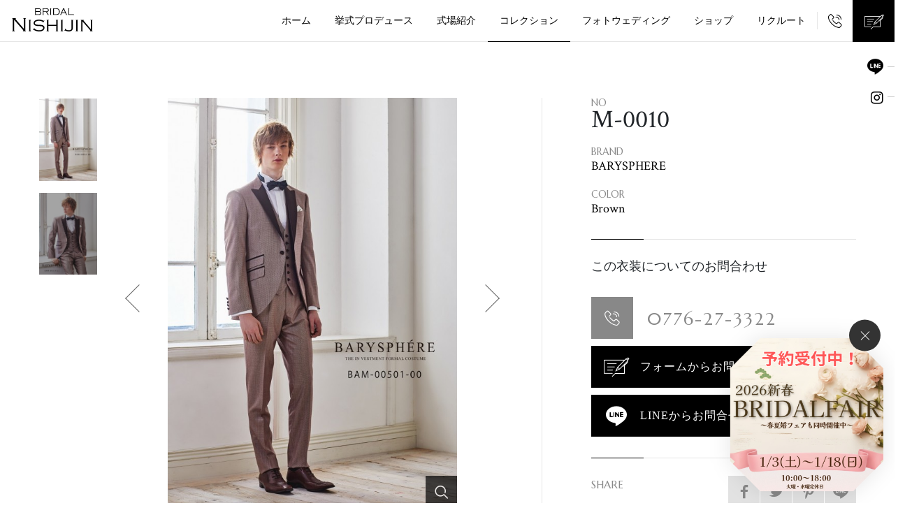

--- FILE ---
content_type: text/html; charset=utf-8
request_url: https://www.b-nishijin.co.jp/collection/detail.php?id=95
body_size: 11383
content:
<!doctype html>
<html lang="ja">
<head>
<!-- Google Tag Manager -->
<script>(function(w,d,s,l,i){w[l]=w[l]||[];w[l].push({'gtm.start':
new Date().getTime(),event:'gtm.js'});var f=d.getElementsByTagName(s)[0],
j=d.createElement(s),dl=l!='dataLayer'?'&l='+l:'';j.async=true;j.src=
'https://www.googletagmanager.com/gtm.js?id='+i+dl;f.parentNode.insertBefore(j,f);
})(window,document,'script','dataLayer','GTM-5WV4GWW');</script>
<!-- End Google Tag Manager -->
<meta charset="utf-8">
<meta http-equiv="X-UA-Compatible" content="IE=edge">
<meta name="viewport" content="width=device-width,initial-scale=1">
<meta name="format-detection" content="telephone=no">
<title>コレクション：M-0010[BARYSPHERE]｜福井の式場紹介、婚礼衣装レンタル、フォトウェディングならブライダル西陣</title>
<link rel="canonical" href="https://www.b-nishijin.co.jp/collection/detail.php?id=95">
<meta name="description" content="コレクション：ウェディングドレス（Men's）婚礼衣装レンタル｜BARYSPHERE｜福井の式場紹介、婚礼衣装レンタル、フォトウェディングならブライダル西陣。">
<meta name="keywords" content="西陣コレクション,福井の婚礼衣装レンタル,コレクション詳細">

<link rel="stylesheet" href="../css/bootstrap.min.css">
<link rel="stylesheet" href="../css/animate.css">
<link rel="stylesheet" href="../css/vegas.min.css">

<link rel="stylesheet" href="../css/slick-cd.css">
<link rel="stylesheet" href="../css/slick-theme-cd.css">
<link rel="stylesheet" href="../css/style.css">
<link rel="stylesheet" href="../css/collection_detail.css">

<link rel="stylesheet" href="../css/jquery.fancybox.css">

<!-- Favicon Icon -->
<link rel="shortcut icon" type="image/x-icon" href="https://b-nishijin.co.jp/favicon.ico">
<link rel="apple-touch-icon-precomposed" href="https://b-nishijin.co.jp/apple-touch-icon.png">
</head>
<body id="collection" class="detail body innerPage">
<!-- Google Tag Manager (noscript) -->
<noscript><iframe src="https://www.googletagmanager.com/ns.html?id=GTM-5WV4GWW"
height="0" width="0" style="display:none;visibility:hidden"></iframe></noscript>
<!-- End Google Tag Manager (noscript) -->

<!-- ナビゲーション開始 -->
<header id="header" class="site-header fixed-top py-1">
	<div id="header-box" class="container">
        <a href="https://www.b-nishijin.co.jp/" class="logo">
            <svg xmlns="http://www.w3.org/2000/svg" width="115.188" height="32.781" viewBox="0 0 115.188 32.781">
            <path id="logo.svg" class="cls-1" d="M52.819,14.651h3.568a7.2,7.2,0,0,1,1.558.125,1.7,1.7,0,0,1,.826.458,1.44,1.44,0,0,1,.394,1.019,1.412,1.412,0,0,1-.219.787,1.308,1.308,0,0,1-.624.5,2.725,2.725,0,0,1-.708.177,10.374,10.374,0,0,1-1.157.048H52.819V14.651Zm7.386,1.6a2.213,2.213,0,0,0-.953-1.924,2.674,2.674,0,0,0-.957-0.425,5.946,5.946,0,0,0-1.371-.133H51.3v0.22a0.627,0.627,0,0,1,.356.179,0.7,0.7,0,0,1,.09.4v7.674a0.679,0.679,0,0,1-.09.4,0.657,0.657,0,0,1-.356.183v0.218h5.5A6.809,6.809,0,0,0,58.9,22.8a2.329,2.329,0,0,0,1.176-.879,2.452,2.452,0,0,0,.442-1.453,2.178,2.178,0,0,0-1.649-2.247A2.071,2.071,0,0,0,60.205,16.255Zm-7.386,2.388h3.718a6.783,6.783,0,0,1,1.616.14,1.76,1.76,0,0,1,1.041,2.569,1.446,1.446,0,0,1-.645.575,2.6,2.6,0,0,1-.733.2,10.583,10.583,0,0,1-1.209.049H52.819V18.643Zm11.014-3.992h3.741a9.346,9.346,0,0,1,1.237.061,2.232,2.232,0,0,1,.725.239,1.442,1.442,0,0,1,.736,1.372,1.455,1.455,0,0,1-.715,1.369,2.174,2.174,0,0,1-.7.234,8.669,8.669,0,0,1-1.184.062H63.833V14.651Zm3.633,4.212L69.606,22.2a1.684,1.684,0,0,1,.239.443c0,0.089-.112.156-0.338,0.192v0.218h2.176V22.836a0.689,0.689,0,0,1-.621-0.342l-2.4-3.687a3.138,3.138,0,0,0,1.971-.762,2.247,2.247,0,0,0,.715-1.723,2.434,2.434,0,0,0-.333-1.267,2.167,2.167,0,0,0-.761-0.777,3.083,3.083,0,0,0-1.076-.391,10.185,10.185,0,0,0-1.683-.112H62.313v0.22a0.621,0.621,0,0,1,.354.179,0.69,0.69,0,0,1,.092.4v7.674a0.665,0.665,0,0,1-.092.4,0.65,0.65,0,0,1-.354.183v0.218h1.966V22.836a0.638,0.638,0,0,1-.356-0.186,0.7,0.7,0,0,1-.09-0.4V18.863h3.633Zm6.167,3.389V14.578a0.692,0.692,0,0,0-.09-0.4,0.622,0.622,0,0,0-.354-0.179v-0.22h1.966v0.22a0.634,0.634,0,0,0-.354.185,0.649,0.649,0,0,0-.092.4v7.674a0.684,0.684,0,0,0,.087.4,0.636,0.636,0,0,0,.359.183v0.218H73.189V22.836a0.643,0.643,0,0,0,.358-0.183A0.684,0.684,0,0,0,73.633,22.252Zm5.125-7.6H82.17a5.2,5.2,0,0,1,1.785.247,2.532,2.532,0,0,1,1.129.83,4.212,4.212,0,0,1,.835,2.684,4.917,4.917,0,0,1-.262,1.641A3.159,3.159,0,0,1,84.4,21.723a4.284,4.284,0,0,1-2.23.455H78.758V14.651Zm-1.173,8.007a0.73,0.73,0,0,1-.349.178v0.218h4.978a6.173,6.173,0,0,0,2.548-.445,3.688,3.688,0,0,0,1.591-1.464,5.167,5.167,0,0,0,.7-2.734,5.352,5.352,0,0,0-.519-2.391,3.848,3.848,0,0,0-1.727-1.783,5.832,5.832,0,0,0-2.592-.462H77.236v0.22a0.716,0.716,0,0,1,.349.177,0.452,0.452,0,0,1,.1.313v7.861A0.45,0.45,0,0,1,77.585,22.658Zm12.846-3.1,2.129-4.592,2.132,4.592H90.431Zm5.441,2.552a1.326,1.326,0,0,1,.152.425,0.357,0.357,0,0,1-.4.3v0.218h2.226V22.836a1.016,1.016,0,0,1-.511-0.232,5.594,5.594,0,0,1-.485-0.917L93.538,14.62a1.2,1.2,0,0,1-.126-0.34,0.379,0.379,0,0,1,.342-0.285v-0.22h-2.3v0.22a0.354,0.354,0,0,1,.336.264,1.069,1.069,0,0,1-.127.361L88.21,21.95a2.791,2.791,0,0,1-.389.681,0.77,0.77,0,0,1-.434.2v0.218h2.1V22.836c-0.273-.046-0.409-0.138-0.409-0.275a1,1,0,0,1,.117-0.357l0.842-1.774h5.052Zm4.472,0.07h6.031a0.73,0.73,0,0,0,.411-0.086,0.617,0.617,0,0,0,.184-0.349h0.223V23.49H106.97a0.609,0.609,0,0,0-.184-0.348,0.718,0.718,0,0,0-.411-0.089H98.824V22.836a0.643,0.643,0,0,0,.357-0.183,0.7,0.7,0,0,0,.088-0.4V14.578a0.662,0.662,0,0,0-.092-0.4,0.641,0.641,0,0,0-.354-0.185v-0.22h1.966v0.22a0.633,0.633,0,0,0-.354.185,0.649,0.649,0,0,0-.092.4v7.6Zm-78.494,7.9v14.6a1.342,1.342,0,0,0,.181.794,1.3,1.3,0,0,0,.709.376v0.435H18.992V45.846a1.3,1.3,0,0,0,.717-0.366,1.386,1.386,0,0,0,.173-0.8V29.333a1.353,1.353,0,0,0-.18-0.809,1.219,1.219,0,0,0-.71-0.36V27.726h5.42v0.439a0.745,0.745,0,0,0-.648.611,2.321,2.321,0,0,0,.648,1.018L35.8,42.867V29.333a1.358,1.358,0,0,0-.181-0.809,1.216,1.216,0,0,0-.71-0.36V27.726h3.749v0.439a1.219,1.219,0,0,0-.71.36,1.371,1.371,0,0,0-.182.809V44.677a1.358,1.358,0,0,0,.182.8,1.328,1.328,0,0,0,.71.366v0.435H34.309V45.846a0.665,0.665,0,0,0,.635-0.56,2.015,2.015,0,0,0-.581-0.977ZM43.309,44.9V31.448a1.211,1.211,0,0,0-.158-0.707,1.077,1.077,0,0,0-.621-0.317V30.059h3.45v0.364a1.138,1.138,0,0,0-.62.321,1.165,1.165,0,0,0-.158.7V44.9a1.192,1.192,0,0,0,.151.7,1.1,1.1,0,0,0,.626.323v0.364h-3.45V45.918a1.089,1.089,0,0,0,.625-0.323A1.177,1.177,0,0,0,43.309,44.9ZM65.091,31.068L63.362,34.14l-0.338-.179a2.791,2.791,0,0,0,.207-0.666,1.258,1.258,0,0,0-.9-0.77,12.2,12.2,0,0,0-5.149-1.117,8.77,8.77,0,0,0-3.907.814,3.477,3.477,0,0,0-1.267,1.04,2.25,2.25,0,0,0-.467,1.349,1.943,1.943,0,0,0,.364,1.118,2.207,2.207,0,0,0,.954.784,5.35,5.35,0,0,0,1.544.408q0.888,0.113,2.9.173a39.82,39.82,0,0,1,3.978.257,5.726,5.726,0,0,1,1.973.6,3.683,3.683,0,0,1,2.058,3.44A4.33,4.33,0,0,1,63.451,45a9.2,9.2,0,0,1-5.7,1.57,14.269,14.269,0,0,1-3.657-.419,19.182,19.182,0,0,1-3.724-1.542,3.421,3.421,0,0,0-.713-0.273,1.085,1.085,0,0,0-.569.429l-0.328-.2,1.815-2.981,0.34,0.189a1.9,1.9,0,0,0-.229.642q0,0.381,1.549,1.175a12.264,12.264,0,0,0,2.681,1.026,11.745,11.745,0,0,0,2.8.315,7.115,7.115,0,0,0,4.648-1.315,2.644,2.644,0,0,0,1.053-2.091,2.247,2.247,0,0,0-1.8-2.193,4.946,4.946,0,0,0-1.2-.255q-0.625-.056-3.539-0.161a22.909,22.909,0,0,1-3.261-.309,7.023,7.023,0,0,1-2.1-.739,3.545,3.545,0,0,1-1.361-1.331,3.632,3.632,0,0,1-.5-1.868,3.927,3.927,0,0,1,1.31-2.964,6.676,6.676,0,0,1,2.675-1.42,12.77,12.77,0,0,1,3.742-.521,13.854,13.854,0,0,1,3.077.326,17.806,17.806,0,0,1,3.206,1.127,2.131,2.131,0,0,0,.5.166,1.027,1.027,0,0,0,.591-0.486Zm17,7.631H70.814v6.195a1.208,1.208,0,0,0,.149.7,1.117,1.117,0,0,0,.628.323v0.364H68.142V45.918a1.1,1.1,0,0,0,.625-0.323,1.181,1.181,0,0,0,.156-0.7V31.448a1.2,1.2,0,0,0-.161-0.707,1.075,1.075,0,0,0-.62-0.317V30.059h3.449v0.364a1.136,1.136,0,0,0-.62.321,1.174,1.174,0,0,0-.157.7v5.718H82.1V31.448a1.2,1.2,0,0,0-.159-0.707,1.058,1.058,0,0,0-.621-0.317V30.059h3.451v0.364a1.149,1.149,0,0,0-.621.321,1.186,1.186,0,0,0-.157.7V44.9a1.174,1.174,0,0,0,.157.694,1.114,1.114,0,0,0,.621.329v0.364H81.315V45.918a1.112,1.112,0,0,0,.621-0.323,1.17,1.17,0,0,0,.159-0.7V38.7Zm7.1,6.2V31.448a1.218,1.218,0,0,0-.157-0.707,1.08,1.08,0,0,0-.623-0.317V30.059h3.451v0.364a1.143,1.143,0,0,0-.621.321,1.189,1.189,0,0,0-.157.7V44.9a1.2,1.2,0,0,0,.152.7,1.1,1.1,0,0,0,.627.323v0.364H88.418V45.918a1.11,1.11,0,0,0,.627-0.323A1.183,1.183,0,0,0,89.2,44.9Zm4.561,0.668,1.41-3.041,0.352,0.168a1.859,1.859,0,0,0-.134.534,1.433,1.433,0,0,0,.945.819,8.187,8.187,0,0,0,3.708.889,5.078,5.078,0,0,0,2.458-.542,2.474,2.474,0,0,0,1.274-1.5,12.892,12.892,0,0,0,.157-2.648V31.445a1.2,1.2,0,0,0-.157-0.705,1.08,1.08,0,0,0-.621-0.317V30.059H106.6v0.364a1.107,1.107,0,0,0-.622.328,1.189,1.189,0,0,0-.155.7v9.224a16.774,16.774,0,0,1-.1,2.2,3.818,3.818,0,0,1-.434,1.261,4.307,4.307,0,0,1-2.224,1.88,7.743,7.743,0,0,1-3.021.559,9.871,9.871,0,0,1-2.171-.206,19.055,19.055,0,0,1-2.626-.9,1.743,1.743,0,0,0-.556-0.167,1.066,1.066,0,0,0-.58.439ZM110.7,44.9V31.448a1.192,1.192,0,0,0-.159-0.707,1.063,1.063,0,0,0-.621-0.317V30.059h3.45v0.364a1.141,1.141,0,0,0-.619.321,1.161,1.161,0,0,0-.157.7V44.9a1.2,1.2,0,0,0,.148.7,1.128,1.128,0,0,0,.628.323v0.364h-3.45V45.918a1.117,1.117,0,0,0,.628-0.323A1.2,1.2,0,0,0,110.7,44.9ZM119.529,32.1V44.9a1.163,1.163,0,0,0,.157.694,1.1,1.1,0,0,0,.62.329v0.364H117V45.918a1.1,1.1,0,0,0,.627-0.323,1.173,1.173,0,0,0,.154-0.7V31.448a1.192,1.192,0,0,0-.159-0.707A1.073,1.073,0,0,0,117,30.423V30.059h4.754v0.364a0.658,0.658,0,0,0-.57.538,2.048,2.048,0,0,0,.57.893l9.906,11.456V31.448a1.2,1.2,0,0,0-.158-0.707,1.073,1.073,0,0,0-.622-0.317V30.059h3.3v0.364a1.076,1.076,0,0,0-.62.317,1.2,1.2,0,0,0-.158.707V44.9a1.161,1.161,0,0,0,.158.7,1.133,1.133,0,0,0,.62.323v0.364h-3.823V45.918a0.579,0.579,0,0,0,.557-0.491,1.78,1.78,0,0,0-.51-0.856Z" transform="translate(-19 -13.781)"/>
    </svg>
    </a>

    <a class="form-link" href="https://www.b-nishijin.co.jp/contact/"><span class="mn-form"></span></a>
    <span class="tel-hover"></span>
    <span class="tel-link01"><span class="mn-phone"></span><span class="tel-num" data-action="call" data-tel="0776-27-3322">0776-27-3322</span></span>
    <nav id="gnavi">
        <ul class="nav-pc-ja">
            <li class="navmenu gnav-home"><a href="https://www.b-nishijin.co.jp/" class="current-line"><span class="ja f-yumin f-sz14">ホーム</span></a></li>
            <li class="navmenu gnav-produce"><a href="https://www.b-nishijin.co.jp/produce/stories/" class="current-line"><span class="ja f-yumin f-sz14">挙式プロデュース</span></a>
                <div class="pulldown-menu">
                	<ul class="nav-produce">
                		<li>
                			<a href="https://www.b-nishijin.co.jp/produce/stories/">
                				<span class="menu-banBox">
                					<img src="https://www.b-nishijin.co.jp/img/common/bg-menuban2.png" alt="STORIES" class="imgBg" style="background-image:url(https://www.b-nishijin.co.jp/img/common/banner/produce_stories.jpg);">
                					<span class="ban-ttl f-yumin f-sz18">結婚式実例</span>
                				</span>
                			</a>
                		</li>
                		
                		<li>
                			<a href="https://www.b-nishijin.co.jp/produce/wedding-plans/">
                				<span class="menu-banBox">
                					<img src="https://www.b-nishijin.co.jp/img/common/bg-menuban2.png" alt="ウェディングプラン" class="imgBg" style="background-image:url(https://www.b-nishijin.co.jp/img/common/banner/produce_wedding-plans.jpg);">
                					<span class="ban-ttl f-yumin f-sz18">ウェディングプラン</span>
                				</span>
                			</a>
                		</li>
                	</ul>
                </div>
            </li>
			<li class="navmenu gnav-produce2"><a href="https://www.b-nishijin.co.jp/produce/wedding-halls/" class="current-line"><span class="ja f-yumin f-sz14">式場紹介</span></a>
                <div class="pulldown-menu">
                	<ul class="nav-produce">
                		<li>
                			<a href="https://www.b-nishijin.co.jp/produce/wedding-halls/">
                				<span class="menu-banBox">
                					<img src="https://www.b-nishijin.co.jp/img/common/bg-menuban2.png" alt="提携式場" class="imgBg" style="background-image:url(https://www.b-nishijin.co.jp/img/common/banner/produce_wedding-halls.jpg);">
                					<span class="ban-ttl f-yumin f-sz18">提携式場</span>
                				</span>
                			</a>
                		</li>
                		<li>
                			<a href="https://www.b-nishijin.co.jp/produce/mirai-wedding/">
                				<span class="menu-banBox">
                					<img src="https://www.b-nishijin.co.jp/img/common/bg-menuban2.png" alt="提携レストラン・料亭" class="imgBg" style="background-image:url(https://www.b-nishijin.co.jp/img/common/banner/produce_mirai-wedding.jpg);">
                					<span class="ban-ttl f-yumin f-sz18">提携レストラン・料亭</span>
                				</span>
                			</a>
                		</li>
                	</ul>
                </div>
            </li>
            <li class="navmenu gnav-collection"><a href="https://www.b-nishijin.co.jp/collection/wedding/" class="current-line"><span class="ja f-yumin f-sz14">コレクション</span></a>
                <div class="pulldown-menu">
                	<ul class="nav-collection">
                		<li>
                			<a href="https://www.b-nishijin.co.jp/collection/wedding/">
                				<span class="menu-banBox">
                					<img src="https://www.b-nishijin.co.jp/img/common/bg-menuban.png" alt="Wedding Dress" class="imgBg" style="background-image:url(https://www.b-nishijin.co.jp/img/common/banner/wedding_dress_image_01.jpg);">
                					<span class="ban-ttl f-EBg f-sz30">Wedding Dress</span>
                				</span>
                			</a>
                		</li>
                		<li>
                			<a href="https://www.b-nishijin.co.jp/collection/color/">
                				<span class="menu-banBox">
                					<img src="https://www.b-nishijin.co.jp/img/common/bg-menuban.png" alt="Color Dress" class="imgBg" style="background-image:url(https://www.b-nishijin.co.jp/img/common/banner/color_dress_image_01.jpg);">
                					<span class="ban-ttl f-EBg f-sz30">Color Dress</span>
                				</span>
                			</a>
                		</li>
                		<li>
                			<a href="https://www.b-nishijin.co.jp/collection/kimono/">
                				<span class="menu-banBox">
                					<img src="https://www.b-nishijin.co.jp/img/common/bg-menuban.png" alt="Kimono" class="imgBg" style="background-image:url(https://www.b-nishijin.co.jp/img/common/banner/kimono_image_01.jpg);">
                					<span class="ban-ttl f-EBg f-sz30">Kimono</span>
                				</span>
                			</a>
                		</li>
                		<li>
                			<a href="https://www.b-nishijin.co.jp/collection/mens/">
                				<span class="menu-banBox">
                					<img src="https://www.b-nishijin.co.jp/img/common/bg-menuban.png" alt="Men's" class="imgBg" style="background-image:url(https://www.b-nishijin.co.jp/img/common/banner/banner_image_01.jpg);">
                					<span class="ban-ttl f-EBg f-sz30">Men's</span>
                				</span>
                			</a>
                		</li>
                		<li>
                			<a href="http://b-nishijin.co.jp/furisode/" target="_blank">
                				<span class="menu-banBox">
                					<img src="https://www.b-nishijin.co.jp/img/common/bg-menuban.png" alt="Furisode" class="imgBg" style="background-image:url(https://www.b-nishijin.co.jp/img/common/banner/furisode_image_01.jpg);">
                					<span class="ban-ttl f-EBg f-sz30">Furisode<br>Hakama</span>
                				</span>
                			</a>
                		</li>
                		<li>
                			<a href="https://www.b-nishijin.co.jp/collection/guest/">
                				<span class="menu-banBox">
                					<img src="https://www.b-nishijin.co.jp/img/common/bg-menuban.png" alt="Guest Kimono" class="imgBg" style="background-image:url(https://www.b-nishijin.co.jp/img/common/banner/guest_image_01.jpg);">
                					<span class="ban-ttl f-EBg f-sz30">Guest Kimono</span>
                				</span>
                			</a>
                		</li>
                		<li>
                			<a href="https://www.b-nishijin.co.jp/collection/kids/">
                				<span class="menu-banBox">
                					<img src="https://www.b-nishijin.co.jp/img/common/bg-menuban.png" alt="Kid's" class="imgBg" style="background-image:url(https://www.b-nishijin.co.jp/img/common/banner/banner_image_04.jpg);">
                					<span class="ban-ttl f-EBg f-sz30">Kid's</span>
                				</span>
                			</a>
                		</li>

					</ul>
                </div>
            </li>
            <li class="navmenu gnav-photo"><a href="https://www.b-nishijin.co.jp/photowedding/" class="current-line"><span class="ja f-yumin f-sz14">フォトウェディング</span></a></li>
            <li class="navmenu gnav-shop"><a href="https://www.b-nishijin.co.jp/company/" class="current-line"><span class="ja f-yumin f-sz14">ショップ</span></a></li>
            <li class="navmenu gnav-recruit"><a href="https://www.b-nishijin.co.jp/company/recruit.php" class="current-line"><span class="ja f-yumin f-sz14">リクルート</span></a></li>
        </ul>
        <span id="slide-line"></span>
    </nav>
    <a class="line-link" href="https://line.me/ti/p/@yjv9850a" target="_blank"><span class="mn-line"></span></a>
    <a class="instagram-link" href="https://www.instagram.com/bridal.nishijin/" target="_blank"><span class="mn-instamark"></span></a>

    <a id="switch" href="#">
        <span class="line01"></span>
        <span class="line02"></span>
        <span class="line03"></span>
        <span class="line04"></span>
    </a>

    <div id="gnavi-sp">
        <div class="wrap">
            <ul>
                <li><a href="/"><span class="en f-MSC f-sz28">Home</span><span class="ja f-yumin f-sz18">ホーム</span></a></li>
				<li><a href="/NIJI/newsList.php"><span class="en f-MSC f-sz28">NIJI</span><span class="ja f-yumin f-sz18">Life Events Support Service</span></a>
					<div class="pulldown-menu">
                    	<div class="sp-banBox">
                    		<span class="banBox nav-pwedding-sp">
	                			<a href="/NIJI/newsList.php">
                    				<span class="menu-banBox">
                    					<img src="/img/common/bg-menuban.png" alt="PHOTO WEDDING" class="imgBg" style="background-image:url(/img/common/banner/niji-newsevent2.png);">
                    					<span class="ban-ttl f-yumin f-sz14">ニュース&amp;イベント</span>
                    				</span>
                    			</a>
	                  		</span>
                    	</div><!--/ sp-banBox -->
                    </div>
                </li>
                <li><a href="/news/"><span class="en f-MSC f-sz28">Information</span><span class="ja f-yumin f-sz18">お知らせ</span></a></li>
                <li><a href="https://www.b-nishijin.co.jp/produce/stories/"><span class="en f-MSC f-sz28">Produce</span><span class="ja f-yumin f-sz18">挙式プロデュース</span></a>
                    <div class="pulldown-menu">
                    	<div class="sp-banBox">
                    		<span class="banBox">
	                			<a href="https://www.b-nishijin.co.jp/produce/stories/">
                    				<span class="menu-banBox">
                    					<img src="https://www.b-nishijin.co.jp/img/common/bg-menuban.png" alt="結婚式実例" class="imgBg" style="background-image:url(https://www.b-nishijin.co.jp/img/common/banner/produce_stories.jpg);">
                    					<span class="ban-ttl f-yumin f-sz14">結婚式実例</span>
                    				</span>
                    			</a>
	                  		</span>
                    		<span class="banBox">
	                			<a href="https://www.b-nishijin.co.jp/produce/wedding-plans/">
                    				<span class="menu-banBox">
                    					<img src="https://www.b-nishijin.co.jp/img/common/bg-menuban.png" alt="ウェディングプラン" class="imgBg" style="background-image:url(https://www.b-nishijin.co.jp/img/common/banner/produce_wedding-plans.jpg);">
                    					<span class="ban-ttl f-yumin f-sz13">ウェディングプラン</span>
                    				</span>
                    			</a>
	                  		</span>
                    	</div><!--/ sp-banBox -->
                    </div>
                </li>
				<li><a href="https://www.b-nishijin.co.jp/produce/wedding-halls/"><span class="en f-MSC f-sz28">Wedding Halls</span><span class="ja f-yumin f-sz18">式場紹介</span></a>
                    <div class="pulldown-menu">
                    	<div class="sp-banBox">
                    		<span class="banBox">
	                			<a href="https://www.b-nishijin.co.jp/produce/wedding-halls/">
                    				<span class="menu-banBox">
                    					<img src="https://www.b-nishijin.co.jp/img/common/bg-menuban.png" alt="提携式場" class="imgBg" style="background-image:url(https://www.b-nishijin.co.jp/img/common/banner/produce_wedding-halls.jpg);">
                    					<span class="ban-ttl f-yumin f-sz14">提携式場</span>
                    				</span>
                    			</a>
	                  		</span>
                    		<span class="banBox">
	                			<a href="https://www.b-nishijin.co.jp/produce/mirai-wedding/">
                    				<span class="menu-banBox">
                    					<img src="https://www.b-nishijin.co.jp/img/common/bg-menuban.png" alt="提携レストラン・料亭" class="imgBg" style="background-image:url(https://www.b-nishijin.co.jp/img/common/banner/produce_mirai-wedding.jpg);">
                    					<span class="ban-ttl f-yumin f-sz13">提携レストラン・料亭</span>
                    				</span>
                    			</a>
	                  		</span>
                    	</div><!--/ sp-banBox -->
                    </div>
                </li>
                <li><a href="https://www.b-nishijin.co.jp/collection/wedding/"><span class="en f-MSC f-sz28">Collection</span><span class="ja f-yumin f-sz18">コレクション</span></a>
                    <div class="pulldown-menu">
                    	<div class="sp-banBox">
                    		<span class="banBox">
	                			<a href="https://www.b-nishijin.co.jp/collection/wedding/">
                    				<span class="menu-banBox">
	                   					<img src="https://www.b-nishijin.co.jp/img/common/bg-menuban.png" alt="Wedding Dress" class="imgBg" style="background-image:url(https://www.b-nishijin.co.jp/img/common/banner/wedding_dress_image_01.jpg);">
                    					<span class="ban-ttl f-EBg f-sz20">Wedding Dress</span>
                    				</span>
                    			</a>
	                  		</span>
                    		<span class="banBox">
	                			<a href="https://www.b-nishijin.co.jp/collection/color/">
                    				<span class="menu-banBox">
                    					<img src="https://www.b-nishijin.co.jp/img/common/bg-menuban.png" alt="Color Dress" class="imgBg" style="background-image:url(https://www.b-nishijin.co.jp/img/common/banner/color_dress_image_01.jpg);">
                    					<span class="ban-ttl f-EBg f-sz20">Color Dress</span>
                    				</span>
                    			</a>
	                  		</span>
                    		<span class="banBox">
	                			<a href="https://www.b-nishijin.co.jp/collection/kimono/">
                    				<span class="menu-banBox">
                    					<img src="https://www.b-nishijin.co.jp/img/common/bg-menuban.png" alt="Kimono" class="imgBg" style="background-image:url(https://www.b-nishijin.co.jp/img/common/banner/kimono_image_01.jpg);">
                    					<span class="ban-ttl f-EBg f-sz20">Kimono</span>
                    				</span>
                    			</a>
	                  		</span>
                    		<span class="banBox">
	                			<a href="https://www.b-nishijin.co.jp/collection/mens/">
                    				<span class="menu-banBox">
                    					<img src="https://www.b-nishijin.co.jp/img/common/bg-menuban.png" alt="Men's" class="imgBg" style="background-image:url(https://www.b-nishijin.co.jp/img/common/banner/banner_image_01.jpg);">
                    					<span class="ban-ttl f-EBg f-sz20">Men's</span>
                    				</span>
                    			</a>
	                  		</span>
	                  		<span class="banBox">
	                			<a href="http://b-nishijin.co.jp/furisode/" target="_blank">
                    				<span class="menu-banBox">
                    					<img src="https://www.b-nishijin.co.jp/img/common/bg-menuban.png" alt="Furisode" class="imgBg" style="background-image:url(https://www.b-nishijin.co.jp/img/common/banner/furisode_image_01.jpg);">
                    					<span class="ban-ttl f-EBg f-sz20">Furisode &#183; Hakama</span>
                    				</span>
                    			</a>
	                  		</span>
                    		<span class="banBox">
	                			<a href="https://www.b-nishijin.co.jp/collection/guest/">
                    				<span class="menu-banBox">
                    					<img src="https://www.b-nishijin.co.jp/img/common/bg-menuban.png" alt="Guest Kimono" class="imgBg" style="background-image:url(https://www.b-nishijin.co.jp/img/common/banner/guest_image_01.jpg);">
                    					<span class="ban-ttl f-EBg f-sz20">Guest Kimono</span>
                    				</span>
                    			</a>
	                  		</span>
                    		<span class="banBox">
	                			<a href="https://www.b-nishijin.co.jp/collection/kids/">
                    				<span class="menu-banBox">
                    					<img src="https://www.b-nishijin.co.jp/img/common/bg-menuban.png" alt="Kid's" class="imgBg" style="background-image:url(https://www.b-nishijin.co.jp/img/common/banner/banner_image_04.jpg);">
                    					<span class="ban-ttl f-EBg f-sz20">Kid's</span>
                    				</span>
                    			</a>
	                  		</span>

						</div><!--/ sp-banBox -->
                    </div>
                </li>
                <li><a href="https://www.b-nishijin.co.jp/photowedding/"><span class="en f-MSC f-sz28">Photo Wedding</span><span class="ja f-yumin f-sz18">フォトウェディング</span></a>
	                <div class="pulldown-menu">
                    	<div class="sp-banBox">
                    		<span class="banBox nav-pwedding-sp">
	                			<a href="https://www.b-nishijin.co.jp/photowedding/">
                    				<span class="menu-banBox">
                    					<img src="https://www.b-nishijin.co.jp/img/common/bg-menuban.png" alt="PHOTO WEDDING" class="imgBg" style="background-image:url(https://www.b-nishijin.co.jp/img/common/banner/photo_wedding.jpg);">
                    					<span class="ban-ttl f-yumin f-sz14">PHOTO WEDDING</span>
                    				</span>
                    			</a>
	                  		</span>
                    	</div><!--/ sp-banBox -->
                    </div>
                </li>
                <li><a href="https://www.b-nishijin.co.jp/customer/"><span class="en f-MSC f-sz28">Happy Customers</span><span class="ja f-yumin f-sz18">お客様の声</span></a>
	                <div class="pulldown-menu">
                    	<div class="sp-banBox">
                    		<span class="banBox nav-pwedding-sp">
	                			<a href="https://www.b-nishijin.co.jp/customer/">
                    				<span class="menu-banBox">
                    					<img src="https://www.b-nishijin.co.jp/img/common/bg-menuban.png" alt="Happy Customer" class="imgBg" style="background-image:url(https://www.b-nishijin.co.jp/img/common/banner/happy_customers.jpg);">
                    					<span class="ban-ttl f-yumin f-sz14">HAPPY CUSTOMERS</span>
                    				</span>
                    			</a>
	                  		</span>
                    	</div><!--/ sp-banBox -->
                    </div>
                </li>

                <li><a href="https://www.b-nishijin.co.jp/company/"><span class="en f-MSC f-sz28">Shop</span><span class="ja f-yumin f-sz18">店舗情報</span></a></li>
                <li><a href="https://www.b-nishijin.co.jp/company/recruit.php"><span class="en f-MSC f-sz28">Recruit</span><span class="ja f-yumin f-sz18">採用情報</span></a></li>
            </ul>
            <a class="form" href="https://www.b-nishijin.co.jp/contact/"><span class="mn-form"></span></a>
			<a class="facebook" href="https://line.me/ti/p/@yjv9850a" target="_blank"><span class="mn-line"></span></a>
            <a class="instagram" href="https://www.instagram.com/bridal.nishijin/" target="_blank"><span class="mn-instamark"></span></a>
            <span class="tel"><span class="mn-phone"></span><span class="num" data-action="call" data-tel="0776-27-3322">0776-27-3322</span></span>
        </div>
    </div>

</div>
</header>
<!-- /header -->

<!-- コンテンツ開始 -->
<section class="sec-intro">
	<div class="container pt80 pb70">
                    <div class="row">
                <div class="col-md-3-5 cWrap pb30">
                    <div class="slide-mainWrap clearfix">
                        <ul id="slider">
                                                        <li class="slide-item"><a href="/CMSF4/uploads/web_bam-00501-00-2001-0832-20200131_001.jpg" data-fancybox="group"><img src="../img/collection/bg-itemdetail.png" alt="M-0010" class="imgBg" style="background-image:url(/CMSF4/uploads/web_bam-00501-00-2001-0832-20200131_001.jpg);"><span class="mn-glass"></span></a></li>
                                                        <li class="slide-item"><a href="/CMSF4/uploads/web_bam-00501-00-2001-0841-im-20200131.jpg" data-fancybox="group"><img src="../img/collection/bg-itemdetail.png" alt="M-0010" class="imgBg" style="background-image:url(/CMSF4/uploads/web_bam-00501-00-2001-0841-im-20200131.jpg);"><span class="mn-glass"></span></a></li>
                                                    </ul>
                        <ul id="thumbnail_slider">
                                                        <li class="thumbnail-item"><img src="../img/collection/bg-itemdetail.png" alt="M-0010" class="imgBg" style="background-image:url(/CMSF4/uploads/thumb/web_bam-00501-00-2001-0832-20200131_001.jpg);"></li>
                                                        <li class="thumbnail-item"><img src="../img/collection/bg-itemdetail.png" alt="M-0010" class="imgBg" style="background-image:url(/CMSF4/uploads/thumb/web_bam-00501-00-2001-0841-im-20200131.jpg);"></li>
                                                    </ul>
                    </div><!--/ slide-mainWrap -->
                </div>
                <div class="col-md-2-5">
                    <div class="item-info-wrap cWrap pb30">
                        <div class="item-info pb30 mb25">
                            <dl>
                                                                    <dt><span class="f-MSC f-sz14">NO</span></dt>
                                        <dd><h2 class="f-Crm f-sz36 pb20">M-0010</h2></dd>
                                                                                                <dt><span class="f-MSC f-sz14">BRAND</span></dt>
                                    <dd><span class="f-Crm f-sz18 pb20">BARYSPHERE</span></dd>
                                                                                                <dt><span class="f-MSC f-sz14">COLOR</span></dt>
                                    <dd><span class="f-Crm f-sz18">Brown</span></dd>
                                                            </dl>
                        </div><!--/ item-info -->
                        <div class="item-contact pb30 mb25">
                            <p class="f-yumin f-sz18 pb30">この衣装についてのお問合わせ</p>
                            <div class="tel pb10"><span class="mn-phone f-sz22"></span><p data-action="call" data-tel="0776-27-3322" class="f-MSC f-sz25">0776-27-3322</p></div>
                            <div class="btn-tp03 pb10">
                                                                <form method="post" action="https://www.b-nishijin.co.jp/contact/">
                                    <input type="hidden" id="title" name="title" value="メンズ：M-0010 [BARYSPHERE]">
                                    <button type="submit" class="mn-form"><span class="f-yumin f-sz16">フォームからお問合せ</span></button>
                                </form>
                            </div>
                            <div class="btn-tp03">
                                <a href="https://line.me/ti/p/@yjv9850a" class="mn-line pc-only" target="_blank"><span class="f-yumin f-sz16">LINEからお問合せ</span></a>
                                <a href="line://ti/p/@yjv9850a" class="mn-line sp-only" target="_blank"><span class="f-yumin f-sz16">LINEからお問合せ</span></a>
                            </div>
                        </div><!--/ item-contact -->
                        <div class="item-share">
                            <dl>
                                <dt><span class="f-MSC f-sz15">SHARE</span></dt>
                                <dd>
                                    <a href="http://www.facebook.com/share.php?u=https://www.b-nishijin.co.jp/collection/detail.php?id=95" class="mn-fbmark"></a>
                                    <a href="http://twitter.com/share?url=https://www.b-nishijin.co.jp/collection/detail.php?id=95" class="mn-twitter" rel="nofollow"></a>
                                    <a data-pin-do="buttonPin" data-pin-count="above" data-pin-custom="true" data-pin-save="false" href="https://www.pinterest.com/pin/create/button/?url=https://www.b-nishijin.co.jp/collection/detail.php?id=95" class="mn-pinterest"></a>
                                    <a href="https://social-plugins.line.me/lineit/share?url=https://www.b-nishijin.co.jp/collection/detail.php?id=95" class="mn-line"></a>
                                </dd>
                            </dl>
                        </div><!--/ item-share -->
                    </div><!--/ item-info-wrap -->
                </div>
            </div>
        	</div>
	<div class="container">
		<div class="item-footer pt30 pb60 clearfix">
			<a href="javascript:history.back();" class="btn-back"><span class="mn-angle-left"></span><span class="f-lat f-sz26">Back To List</span></a>
		</div>
	</div>
</section><!--/ sec-main -->

<div id="checked-items"></div>

<div id="brand-logo">
	<div class="container pt90 pb80">
		<div class="row">
			<div class="col-12">
				<ul class="list">
																																																																																																																																																																																									<li class="fadein"><span class="cell"><img src="/CMSF4/uploads/maker/brand_logo_01.jpg" alt="ANTEPRIMA"></span></li>
																				<li class="fadein"><span class="cell"><img src="/CMSF4/uploads/maker/brand_logo_02.jpg" alt="LANVIN en Bleu"></span></li>
																				<li class="fadein"><span class="cell"><img src="/CMSF4/uploads/maker/brand_logo_03.jpg" alt="ハーディー エイミス"></span></li>
																				<li class="fadein"><span class="cell"><img src="/CMSF4/uploads/maker/brand_logo_04.jpg" alt="Canta Bella"></span></li>
																				<li class="fadein"><span class="cell"><img src="/CMSF4/uploads/maker/brand_logo_05.jpg" alt="ラトリエマリアージュ"></span></li>
																				<li class="fadein"><span class="cell"><img src="/CMSF4/uploads/maker/brand_logo_06.jpg" alt="NATURAL BEAUTY"></span></li>
																				<li class="fadein"><span class="cell"><img src="/CMSF4/uploads/maker/brand_logo_leafforbrides_2.jpg" alt="Leaf for Brides"></span></li>
																				<li class="fadein"><span class="cell"><img src="/CMSF4/uploads/maker/brand_logo_10.jpg" alt="ISAMU MORITA"></span></li>
																																																																																										<li class="fadein"><span class="cell"><img src="/CMSF4/uploads/maker/brand_logo_20.jpg" alt="GRACE CONTINENTAL"></span></li>
																																																		<li class="fadein"><span class="cell"><img src="/CMSF4/uploads/maker/brand_logo_24.jpg" alt="THE HANY"></span></li>
																																																																</ul>
				<p class="more fadein f-EBg f-sz22">and more</p>
			</div>
		</div>
	</div>
</div>

<aside id="ban-box">
	<div class="container base-black">
		<div class="row">
			<div class="bn col-lg-4 col-md-4 col-xs-12 fadein">
				<a href="https://www.b-nishijin.co.jp/collection/wedding/">
					<img src="https://www.b-nishijin.co.jp/img/common/banner/bg-comban.png" alt="WEDDING DRESS" class="imgBg" style="background-image:url(https://www.b-nishijin.co.jp/img/common/banner/wedding_dress_image_01.jpg);">
					<p class="f-EBg f-sz48">WEDDING DRESS</p>
					<div class="more"><span class="en">MORE</span><span class="mod_arrow01"></span></div>
				</a>
			</div>
			<div class="bn col-lg-4 col-md-4 col-xs-12 fadein">
				<a href="https://www.b-nishijin.co.jp/collection/color/">
					<img src="https://www.b-nishijin.co.jp/img/common/banner/bg-comban.png" alt="COLOR DRESS" class="imgBg" style="background-image:url(https://www.b-nishijin.co.jp/img/common/banner/color_dress_image_01.jpg);">
					<p class="f-EBg f-sz48">COLOR DRESS</p>
					<div class="more"><span class="en">MORE</span><span class="mod_arrow01"></span></div>
				</a>
			</div>
			<div class="bn col-lg-4 col-md-4 col-xs-12 fadein">
				<a href="https://www.b-nishijin.co.jp/collection/kimono/">
					<img src="https://www.b-nishijin.co.jp/img/common/banner/bg-comban.png" alt="KIMONO" class="imgBg" style="background-image:url(https://www.b-nishijin.co.jp/img/common/banner/kimono_image_01.jpg);">
					<p class="f-EBg f-sz48">KIMONO</p>
					<div class="more"><span class="en">MORE</span><span class="mod_arrow01"></span></div>
				</a>
			</div>
		</div>
	</div>
</aside>

<aside id="banner-box">
	<div class="row">
		<div class="banner-furisode col-12 box fadein scrollin">
			<div class="img-box imgBg" style="background-image:url(https://www.b-nishijin.co.jp/img/home/banner_furisode.jpg);">
				<a href="http://b-nishijin.co.jp/furisode/" target="_blank">
					<div class="ttl-box">
						<div class="inner-wrap">
							<div class="inner-box">
								<h3 class="pb10"><span class="cell f-sz55 f-EBg">FURISODE<br>HAKAMA</span></h3>
								<p class="f-yumin f-sz16">成人式 振袖・卒業式 袴</p>
							</div><!--/ inner-box -->
						</div><!--/ inner-wrap -->
					</div><!--/ ttl-box -->
				</a>
			</div>
		</div>
	</div>
	<div class="container">
		<div class="row">
			<div class="box fadein">
				<div class="col-12 bnr01">
					<a href="https://www.b-nishijin.co.jp/collection/mens/">
						<h3><span class="cell f-sz45 f-EBg">MEN’s</span></h3>
						<p class="f-yumin f-sz16">タキシード・紋付袴</p>
					</a>
				</div>
			</div>
			<div class="box fadein">
				<div class="col-12 bnr02">
					<a href="https://www.b-nishijin.co.jp/collection/guest/">
						<h3><span class="cell f-sz45 f-EBg">GUEST<br>KIMONO</span></h3>
						<p class="f-yumin f-sz16">モーニング・留袖・訪問着</p>
					</a>
				</div>
			</div>
			<div class="box fadein">
				<div class="col-12 bnr04">
					<a href="https://www.b-nishijin.co.jp/collection/kids/">
						<h3><span class="cell f-sz45 f-EBg">KID's</span></h3>
						<p class="f-yumin f-sz16">お宮参り・七五三</p>
					</a>
				</div>
			</div>

		</div>
	</div>
</aside>

<!-- ban-recruit -->
<div id="trigger_ban-recruit"></div>
<section id="ban-recruit">
	<div class="img-box">
	<a href="https://www.b-nishijin.co.jp/company/recruit.php" class="pt100 pb100">
		<div class="container">
			<div class="row rec-wrap fadein">
				<div class="txt-box col-10 col-lg-11">
					<h2 class="ban-ttl f-EBg f-sz60">RECRUIT</h2>
					<p class="ban-txt f-yumin f-sz16">ウェディングプランナー、衣装スタイリスト、私たちと一緒に幸せのお手伝いをしてくれる方を募集。<br>新卒採用、中途採用の方ともに未経験者歓迎します。</p>
				</div>
			</div>
		</div>
	</a>
	</div>
</section>
<!-- /ban-recruit -->
<div id="sec-contactinfo" class="bg-lightgray pt85 pb80">
<div class="container">
	<div class="row">
		<div class="col-12">
			<h2 class="fadein f-sz60 f-EBg bk80 pb20">Reservation / Contact</h2>
			<p class="catch fadein f-yumin f-sz16">衣装試着・挙式相談など来店の<br class="sp-only">ご予約・お問合せはこちらから</p>
		</div>
	</div>
	<div class="row">
		<div class="box fadein">
			<div class="col-12">
				<span class="mn-phone"></span>
				<dl>
					<dt class="f-yumin f-sz18">お電話にてご予約・お問合せ</dt>
					<dd>
						<p class="tel f-MSC f-sz35 pb10"><span data-action="call" data-tel="0776-27-3322">0776-27-3322</span></p>
						<p class="f-sz14">10:00～18:00 火曜・水曜定休</p>
					</dd>
				</dl>
			</div>
		</div>
		<div class="box fadein">
			<div class="col-12">
				<span class="mn-form"></span>
				<dl>
					<dt class="f-yumin f-sz18">WEBからご予約・お問合せ</dt>
					<dd>
						<div class="btn-tp01"><a href="https://www.b-nishijin.co.jp/contact/"><span class="f-yumin f-sz16">お問合せフォームへ</span></a></div>
					</dd>
				</dl>
			</div>
		</div>
		<div class="box fadein">
			<div class="col-12">
				<span class="mn-line"></span>
				<dl>
					<dt class="f-yumin f-sz18">LINEでご予約・お問合せ</dt>
					<dd>
						<a href="https://line.me/ti/p/@yjv9850a" target="_blank" class="to_line"><img class="qr pc-only" src="https://www.b-nishijin.co.jp/img/common/qr.png" alt="QR"></a>
						<div class="btn-tp03 sp-only"><a href="line://ti/p/@yjv9850a" class="mn-line" target="_blank"><span class="f-yumin f-sz16">LINEからお問合せ</span></a></div>
					</dd>
				</dl>
			</div>
		</div>
	</div>
</div>
</div>

<!-- footer -->
<footer class="container">
	<div class="row">
		<div class="col-12">
			<div class="logo"><img src="https://www.b-nishijin.co.jp/img/common/footer_logo.svg" width="200" alt="BRIDAL NISHIJIN"></div>
			<p class="name f-yumin f-sz16">ブライダル西陣</p>
			<p class="address f-yumin f-sz15">〒910-0016 福井県福井市大宮1-5-25<br class="sp-only"><span class="add-open">営業時間 10:00～18:00／火曜・水曜定休</span></p>
			<div class="tel"><span class="mn-phone f-sz20"></span><p data-action="call" data-tel="0776-27-3322" class="f-MSC f-sz25">0776-27-3322</p></div>
			<nav class="footer-nav">
				<ul class="fnav-ja">
					<li><a href="https://www.b-nishijin.co.jp/"><span class="ja f-yumin f-sz13">ホーム</span></a></li>
					<li class="f-snav2"><a href="https://www.b-nishijin.co.jp/produce/stories/"><span class="ja f-yumin f-sz13">挙式プロデュース</span></a></li>
					<li class="f-snav3"><a href="https://www.b-nishijin.co.jp/produce/wedding-halls/"><span class="ja f-yumin f-sz13">式場紹介</span></a></li>
					<li><a href="https://www.b-nishijin.co.jp/collection/wedding/"><span class="ja f-yumin f-sz13">コレクション</span></a></li>
					<li><a href="https://www.b-nishijin.co.jp/photowedding/"><span class="ja f-yumin f-sz13">フォト</span></a></li>
					<li><a href="https://www.b-nishijin.co.jp/customer/"><span class="ja f-yumin f-sz13">お客様の声</span></a></li>
					<li><a href="https://www.b-nishijin.co.jp/company/"><span class="ja f-yumin f-sz13">ショップ</span></a></li>
					<li><a href="https://www.b-nishijin.co.jp/company/recruit.php"><span class="ja f-yumin f-sz13">リクルート</span></a></li>
					<li><a href="/NIJI/newsList.php"><span class="ja f-yumin f-sz13">NIJI ニュース&amp;イベント</span></a></li>
					<li><a href="https://www.b-nishijin.co.jp/news/"><span class="ja f-yumin f-sz13">お知らせ</span></a></li>
					<li><a href="https://www.b-nishijin.co.jp/company/privacy.php"><span class="ja f-yumin f-sz13">プライバシーポリシー</span></a></li>
				</ul>
				<div class="nav-social">
					<p class="social_link"><a href="https://www.instagram.com/bridal.nishijin/" target="_blank"><span class="mn-instamark"></span></a></p>
					<p class="social_link line"><a href="https://line.me/ti/p/@yjv9850a" target="_blank"><span class="mn-line"></span></a></p>
				</div>
			</nav>
			<p class="copyright f-sz12">copyright <script>document.write(new Date().getFullYear())</script> &copy; BRIDAL NISHIJIN. <br class="sp-only-l">All rights Reserved.</p>
		</div>
	</div>
</footer>
<!-- /footer -->

    <div class="fixed-eventban">
        <p class="links">
            <a href="https://braidalnishijin.my.canva.site/lp" class="block">
                                    <img src="https://www.b-nishijin.co.jp//CMSF4/uploads/_.png" alt="2026新春ブライダルフェア">
                            </a>
        </p>
        <span class="btn-open f-sz17">開催中のイベント<span class="disp-pc-m">はこちら</span></span>
        <span class="btn-close"></span>
    </div>

    <script src="https://code.jquery.com/jquery-1.12.4.min.js"></script>

	<script src="../js/vegas.min.js"></script>
	<script src="../js/jquery.textillate.js"></script>
	<script src="../js/jquery.lettering.js"></script>
	<script src="../js/slick.js"></script>
	<script src="../js/jquery.cookie.js"></script>
	<script src="../js/common.js"></script>

	<script src="../js/slick.js"></script>
	<script src="../js/underscore.js"></script>

	<script>
	$(function(){
		// 指定パラメータ取得関数
		var getParam = function(name, url) {
			if(!url) url = window.location.href;
			name = name.replace(/[\[\]]/g, "\\$&");
			var regex = new RegExp("[?&]" + name + "(=([^&#]*)|&|#|$)"),
			    results = regex.exec(url);
			if (!results) return null;
			if (!results[2]) return '';
			return decodeURIComponent(results[2].replace(/\+/g, " "));
		}

		// IDを取得
		var id = getParam("id");

		if(id) {
			// 数値化
			id = parseInt(id);

			// ローカルストレージ内のID配列文字列を取得
			var ls_ids = localStorage.getItem("ids");

			// 存在する
			if(ls_ids) {
				// JSONパース
				var ls_ids_parsed = JSON.parse(ls_ids);

				if(ls_ids_parsed) {
					// 配列内を検索
					var result = _.contains(ls_ids_parsed, id);

					// 配列内に存在しない場合追加
					if(!result) {
						ls_ids_parsed.push(id);
						localStorage.setItem("ids", JSON.stringify(ls_ids_parsed));
					}
				}

			// 存在しない
			} else {
				// 追加する
				var data = [id];
				localStorage.setItem("ids", JSON.stringify(data));
			}
		}

		var mainSlider = "#slider";
		var thumbnailSlider = "#thumbnail_slider";

		$(mainSlider).slick({
			autoplay: true,
			autoplaySpeed: 5000,
			speed: 1000,
			arrows: true,
			asNavFor: thumbnailSlider
		});
		$(thumbnailSlider).slick({
			slidesToShow: 4,
			arrows: false,
			vertical: true,
			asNavFor: mainSlider,
			focusOnSelect: true,
			responsive: [{
			       breakpoint: 1200,
			            settings: {
						    vertical: false,
			           }
			  }]
		});

		$(thumbnailSlider+" .slick-slide").on('click',function(){
			var index = $(this).attr("data-slick-index");
			$(thumbnailSlider).slick("slickGoTo",index,false);
		});
	});
	</script>

	<script src="../js/jquery.fancybox.min.js"></script>
	<script>
		$(document).ready(function() {
			$('[data-fancybox]').fancybox({
				infobar: false,
				smallBtn : true
			});
		});
	</script>

    <script src="../js/jquery.matchHeight-min.js"></script>
    <script>
		$(function() {
			$('.sec-intro .cWrap').matchHeight();
		});
	</script>

	<script>
		$(function() {

			// ローカルストレージ内のID配列文字列を取得
			var ls_ids = localStorage.getItem("ids");

			// 存在する
			if(ls_ids) {
				// JSONパース
				var ls_ids_parsed = JSON.parse(ls_ids);

				console.log(ls_ids_parsed);

				$.ajax({
	                url:"./checked-items/checked-items.php",
	                type:"POST",
	                data: {
						ids: ls_ids_parsed
	                }
	            })
	            .done((data) => {
	                console.log(data);
					$("#checked-items").html(data);
	            })
	            .fail((data) => {
	                console.log(data);
	            });
			}
		});
	</script>

	<script>
    $(function() {
        $('.gnav-collection').addClass('current-item');
    });
	$(window).on('load', function () {
    	$('body').addClass('is-loaded');
	});
	</script>
</body>
</html>

--- FILE ---
content_type: text/html; charset=utf-8
request_url: https://www.b-nishijin.co.jp/collection/checked-items/checked-items.php
body_size: 293
content:
<script src="https://www.b-nishijin.co.jp/js/common_checked.js"></script>
<div class="container">
	<div class="row">
		<div class="col-12">
			<h2 class="fadein f-EBg f-sz45">CHECKED ITEMS</h2>
			<div id="checked-slider" class="base-black">
												<div class="item fadein"><a href="https://www.b-nishijin.co.jp/collection/detail.php?id=95"><img src="https://www.b-nishijin.co.jp/img/collection/bg-checkeditem.png" alt="M-0010" class="imgBg" style="background-image:url(/CMSF4/uploads/thumb2/web_bam-00501-00-2001-0832-20200131_001.jpg);"></a></div>
											</div>
		</div>
	</div>
</div>


--- FILE ---
content_type: text/css
request_url: https://www.b-nishijin.co.jp/css/slick-theme-cd.css
body_size: 439
content:
@charset 'UTF-8';
/* Slider */
.slick-loading .slick-list
{

}

/* Icons */
/* Arrows */
.slick-prev,
.slick-next
{
    font-size: 0;
    line-height: 0;
    position: absolute;
    top: 50%;
    display: block;
    width: 21px;
    height: 40px;
    padding: 0;
	margin-top: -20px;
    cursor: pointer;
    border: none;
	z-index: 100;
}

.slick-prev {
    left: -40px;
	background: transparent;
	/*background: url("../img/common/prev_01.png") no-repeat center center;*/
}
.slick-next {
    right: -20px;
	background: transparent;
	/*background: url("../img/common/next_01.png") no-repeat center center;*/
}



/* Dots */
.slick-dotted.slick-slider
{
    margin-bottom: 0px;
}

.slick-dots
{
    position: absolute;
    bottom: 20px;

    display: block;

    width: 100%;
    padding: 0;
    margin: 0;

    list-style: none;

    text-align: center;
	z-index: 1000;
}
.slick-dots li
{
    position: relative;

    display: inline-block;

    width: 50px;
    height: 5px;
    margin: 0 5px;
    padding: 0;

    cursor: pointer;
}
.slick-dots li button {
    font-size: 0;
    line-height: 0;

    display: block;

    width: 50px;
    height: 5px;
    padding: 0;

    cursor: pointer;

    color: transparent;
    border: 0;
    outline: none;
	background: rgba(0,0,0,0.2);
}
.slick-dots li.slick-active button {
	background: rgba(0,0,0,0.65);
}


--- FILE ---
content_type: text/css
request_url: https://www.b-nishijin.co.jp/css/style.css
body_size: 18974
content:
@charset "UTF-8";

/* WEBフォント：CSSインポート */
@import url('https://fonts.googleapis.com/css?family=Marcellus+SC');
@import url('https://fonts.googleapis.com/css?family=EB+Garamond:400,500,600,700');
@import url('https://fonts.googleapis.com/css?family=Lateef');
@import url('https://fonts.googleapis.com/css?family=Abel');
@import url('https://fonts.googleapis.com/css?family=Crimson+Text');
@import url('https://fonts.googleapis.com/css?family=Lato:300,400,700');
@import url('https://fonts.googleapis.com/css2?family=Poppins:wght@400;500;600;700&display=swap');

@font-face {
  font-family: "Yu Gothic";
  font-weight: normal;
  src: local("Yu Gothic-Medium"),
  local('Yu Gothic Medium'),
  local('YuGothic-Regular');
}
@font-face {
  font-family: "Yu Gothic";
  font-weight: bold;
  src: local("Yu Gothic-Bold"),
  local('Yu Gothic');
}

/* font */
@font-face {
  font-family: 'fonticon';
  src:  url('fonts/fonticon.eot?8muca4');
  src:  url('fonts/fonticon.eot?8muca4#iefix') format('embedded-opentype'),
    url('fonts/fonticon.ttf?8muca4') format('truetype'),
    url('fonts/fonticon.woff?8muca4') format('woff'),
    url('fonts/fonticon.svg?8muca4#fonticon') format('svg');
  font-weight: normal;
  font-style: normal;
}

[class^="mn-"], [class*=" mn-"] {
  /* use !important to prevent issues with browser extensions that change fonts */
  font-family: 'fonticon' !important;
  speak: none;
  font-style: normal;
  font-weight: normal;
  font-variant: normal;
  text-transform: none;
  line-height: 1;

  /* Better Font Rendering =========== */
  -webkit-font-smoothing: antialiased;
  -moz-osx-font-smoothing: grayscale;
}
.mn-add:before {
  content: "\e145";
}
.mn-instagram:before {
  content: "\e900";
}
.mn-instamark:before {
  content: "\e901";
}
.mn-line:before {
  content: "\e902";
}
.mn-phone:before {
  content: "\e903";
}
.mn-pin:before {
  content: "\e904";
}
.mn-pinterest:before {
  content: "\e905";
}
.mn-twitter:before {
  content: "\e906";
}
.mn-angle-down:before {
  content: "\e907";
}
.mn-angle-left:before {
  content: "\e908";
}
.mn-angle-right:before {
  content: "\e909";
}
.mn-angle-up:before {
  content: "\e90a";
}
.mn-facefook:before {
  content: "\e90b";
}
.mn-fbmark:before {
  content: "\e90c";
}
.mn-form:before {
  content: "\e90d";
}
.mn-glass:before {
  content: "\e90e";
}
.mn-chevron-thin-down:before {
  content: "\e91d";
}
.mn-chevron-thin-left:before {
  content: "\e91e";
}
.mn-chevron-thin-right:before {
  content: "\e91f";
}
.mn-chevron-thin-up:before {
  content: "\e920";
}

/* reset ------------------- */
html,body,div,span,object,iframe,h1,h2,h3,h4,h5,h6,p,blockquote,pre,abbr,address,cite,code,del,dfn,em,img,ins,kbd,q,samp,small,strong,sub,sup,var,b,i,dl,dt,dd,ol,ul,li,fieldset,form,label,legend,table,caption,tbody,tfoot,thead,tr,th,td,article,aside,canvas,details,figcaption,figure,footer,header,hgroup,menu,nav,section,summary,time,mark,audio,video,input,select,textarea{
	margin:0;
	padding:0;
	border:0;
	outline:0;
	font-size:100%;
	font-style:normal;
	font-weight:400;
	vertical-align:bottom;
	background:transparent;
}
article,aside,details,figcaption,figure,footer,header,menu,nav,section{
	display:block;
}
ul,ol{
	list-style:none;
}
blockquote,q {
	quotes:none;
}
blockquote:before,blockquote:after,q:before,q:after{
	content:'';
	content:none;
}
img{
	max-width: 100%;
	height: auto;
	line-height: 0;
	vertical-align: top;
}
table{
	border-collapse:collapse;
	border-spacing:0;
	width:100%;
}
input,select,textarea{
	font-family:inherit;
}
input[type="submit"]{
	cursor:pointer;
}

a {
	-webkit-transition: all 0.3s ease 0s;
	-moz-transition: all 0.3s ease 0s;
	-o-transition: all 0.3s ease 0s;
	transition: all 0.3s ease 0s;
}

a,
form,
input,
iframe,
textarea,
button {
	outline: 0px none black !important;
}

a:link,
a:hover,
a:visited {
	text-decoration: none !important;
	color: #000;
}

/* For modern browsers */
.cf:before,
.cf:after {
	content:"";
	display:table;
}

.cf:after {
	clear:both;
}

* {
	outline:none !important;
	box-sizing: border-box;
}

.imgBg {
	display: block;
	width: 100%;
	height: auto;
	background-repeat: no-repeat;
	background-position: center center;
	background-size: cover;
}
.imgBg2 {
	display: block;
	width: 100%;
	height: auto;
	background-repeat: no-repeat;
	background-position: center center;
	background-size: contain;
}

html {
 	overflow-y: scroll;
	overflow-x: hidden;
	box-sizing: border-box;
	-webkit-text-size-adjust: 100%;
	font-size: 62.5%;
}
body{
	overflow-x: hidden;
	font-size: 1.6rem;
}
.body.active{
	overflow-y: hidden;
	position: fixed;
	width: 100%;
}
main {
	font-size: 1.6rem;
	font-family: "游ゴシック", "Yu Gothic", "YuGothic", "Hiragino Kaku Gothic ProN", "Hiragino Kaku Gothic Pro","メイリオ", Meiryo, "ＭＳ ゴシック",sans-serif;
	font-style: normal;
	font-weight: 500;
	background-color: #fff;
}

#banner-box {
	background-color: #fff;
}

.txt-center,
.stxt-center {
	text-align: center;
}
.block {
	display: block;
}
.pc-only {
	display: block;
}
.pc-only-ll {
	display: block;
}
.pc-only-l {
	display: block;
}
.pc-only-m {
	display: block;
}
.sp-only {
	display: none !important;
}
.sp-only-l {
	display: none !important;
}
.sp-only-m {
	display: none !important;
}
@media (max-width: 1280px){
	.pc-only-ll {
		display: none !important;
	}
	.sp-only-ll {
		display: block !important;
	}
}
@media (max-width: 1125px){
	.pc-only-l {
		display: none !important;
	}
	.sp-only-l {
		display: block !important;
	}
}
@media (max-width: 768px){
	.pc-only {
		display: none !important;
	}
	.sp-only {
		display: block !important;
	}

	.stxt-center {
		text-align: left;
	}
}
@media (max-width: 480px){
	.pc-only-m {
		display: none !important;
	}
	.sp-only-m {
		display: block !important;
	}
}


/* layout ------------------- */
.col-xs-1-5, .col-sm-1-5, .col-md-1-5, .col-lg-1-5,
.col-xs-2-5, .col-sm-2-5, .col-md-2-5, .col-lg-2-5,
.col-xs-3-5, .col-sm-3-5, .col-md-3-5, .col-lg-3-5,
.col-xs-4-5, .col-sm-4-5, .col-md-4-5, .col-lg-4-5 {
	width: 100%;
	position: relative;
	min-height: 1px;
	padding-right: 15px;
	padding-left: 15px;
}
.col-xs-1-5 {
	width: 20%;
	float: left;
}
.col-xs-2-5 {
	width: 40%;
	float: left;
}
.col-xs-3-5 {
	width: 60%;
	float: left;
}
.col-xs-4-5 {
	width: 80%;
	float: left;
}
@media (min-width: 768px) {
	.col-sm-1-5 {
		width: 20%;
		float: left;
	}
	.col-sm-2-5 {
		width: 40%;
		float: left;
	}
	.col-sm-3-5 {
		width: 60%;
		float: left;
	}
	.col-sm-4-5 {
		width: 80%;
		float: left;
	}
}
@media (min-width: 992px) {
	.col-md-1-5 {
		width: 20%;
		float: left;
	}
	.col-md-2-5 {
		width: 40%;
		float: left;
	}
	.col-md-3-5 {
		width: 60%;
		float: left;
	}
	.col-md-4-5 {
		width: 80%;
		float: left;
	}
}
@media (min-width: 1200px) {
	.col-lg-1-5 {
		width: 20%;
		float: left;
	}
	.col-lg-2-5 {
		width: 40%;
		float: left;
	}
	.col-lg-3-5 {
		width: 60%;
		float: left;
	}
	.col-lg-4-5 {
		width: 80%;
		float: left;
	}
}


/* font family --------------------------------------*/
.f-lat {
	font-family: 'Lateef';
}

.f-lato {
	font-family: 'Lato', sans-serif;
}

.f-MSC {
	font-family: 'Marcellus SC', serif;
	font-weight: 200;
}

.f-yumin {
	font-family: "游明朝", YuMincho, "ヒラギノ明朝 ProN W3", "Hiragino Mincho ProN", "HG明朝E", "ＭＳ Ｐ明朝", "ＭＳ 明朝", serif, sans-serif;
}

.f-EBg {
    font-family: 'EB Garamond', serif;
    font-weight: 400;
}
.f-Abe {
	font-family: 'Abel';
}
.f-en {
	font-family: arial, sans-serif;
}
.f-Crm {
	font-family: 'Crimson Text', serif;
}
.f-Crg {
	font-family: 'Courgette', cursive;
}
.f-pop {
	font-family: "Poppins", sans-serif;
}
.f-hrg {
	font-family: Hiragino Sans, 'ヒラギノ角ゴ ProN W3', Hiragino Kaku Gothic ProN,"ヒラギノ角ゴ Pro W3","Hiragino Kaku Gothic Pro","メイリオ",Meiryo,"ＭＳ Ｐゴシック","MS PGothic",sans-serif;
}

/* font color --------------------------------------*/

.f-brwn {color: #ab804a}

/* font weight --------------------------------------*/
.f-bold {
	font-weight: bold;
}

.f-normal {
	font-weight: normal;
}

.f-w100 {
	font-weight: 100;
}

.f-w200 {
	font-weight: 200;
}

.f-w300 {
	font-weight: 300;
}

.f-w400 {
	font-weight: 400;
}

.f-w500 {
	font-weight: 500;
}

.f-w600 {
	font-weight: 600;
}

.f-w700 {
	font-weight: 700;
}

.f-w900 {
	font-weight: 700;
}

/* font size --------------------------------------*/
.f-sz10 { font-size: 1.0rem; }
.f-sz11 { font-size: 1.1rem; }
.f-sz12 { font-size: 1.2rem; }
.f-sz13 { font-size: 1.3rem; }
.f-sz14 { font-size: 1.4rem; }
.f-sz15 { font-size: 1.5rem; }
.f-sz16 { font-size: 1.6rem; }
.f-sz17 { font-size: 1.7rem; }
.f-sz18 { font-size: 1.8rem; }
.f-sz19 { font-size: 1.9rem; }
.f-sz20 { font-size: 2.0rem; }
.f-sz22 {
	font-size: 2.2rem;
	line-height: 1.3;
}

.f-sz23 {
	font-size: 2.3rem;
	/* 23px */
	line-height: 1.3;
}

.f-sz24 {
	font-size: 2.4rem;
	/* 24px */
	line-height: 1.3;
}

.f-sz25 {
	font-size: 2.5rem;
	/* 25px */
	line-height: 1.3;
}

.f-sz26 {
	font-size: 2.6rem;
	/* 26px */
	line-height: 1.3;
}

.f-sz27 {
	font-size: 2.7rem;
	/* 27px */
	line-height: 1.3;
}

.f-sz28 {
	font-size: 2.8rem;
	/* 28px */
	line-height: 1.3;
}

.f-sz30 {
	font-size: 3rem;
	/* 30px */
	line-height: 1.3;
}

.f-sz32 {
	font-size: 3.2rem;
	/* 33px */
	line-height: 1.3;
	-webkit-transition: all 0.28s ease;
	-moz-transition: all 0.28s ease;
	transition: all 0.28s ease;
}

.f-sz33 {
	font-size: 3.3rem;
	/* 33px */
	line-height: 1.3;
	-webkit-transition: all 0.28s ease;
	-moz-transition: all 0.28s ease;
	transition: all 0.28s ease;
}

.f-sz34 {
	font-size: 3.4rem;
	line-height: 1.3;
	-webkit-transition: all 0.28s ease;
	-moz-transition: all 0.28s ease;
	transition: all 0.28s ease;
}

.f-sz35 {
	font-size: 3.5rem;
	line-height: 1.2;
	-webkit-transition: all 0.28s ease;
	-moz-transition: all 0.28s ease;
	transition: all 0.28s ease;
}

.f-sz36 {
	font-size: 3.6rem;
	/* 36px */
	line-height: 1.3;
	-webkit-transition: all 0.28s ease;
	-moz-transition: all 0.28s ease;
	transition: all 0.28s ease;
}

.f-sz37 {
	font-size: 3.7rem;
	/* 37px */
	line-height: 1.3;
	-webkit-transition: all 0.28s ease;
	-moz-transition: all 0.28s ease;
	transition: all 0.28s ease;
}

.f-sz38 {
	font-size: 3.8rem;
	line-height: 1.3;
	letter-spacing: 0.13em;
	-webkit-transition: all 0.28s ease;
	-moz-transition: all 0.28s ease;
	transition: all 0.28s ease;
}

.f-sz40 {
	font-size: 4rem;
	line-height: 1.3;
	-webkit-transition: all 0.28s ease;
	-moz-transition: all 0.28s ease;
	transition: all 0.28s ease;
}

.f-sz41 {
	font-size: 4.1rem;
	line-height: 1.3;
	-webkit-transition: all 0.28s ease;
	-moz-transition: all 0.28s ease;
	transition: all 0.28s ease;
}

.f-sz42 {
	font-size: 4.2rem;
	line-height: 1.3;
	-webkit-transition: all 0.28s ease;
	-moz-transition: all 0.28s ease;
	transition: all 0.28s ease;
}

.f-sz43 {
	font-size: 4.3rem;
	line-height: 1.2;
	-webkit-transition: all 0.28s ease;
	-moz-transition: all 0.28s ease;
	transition: all 0.28s ease;
}

.f-sz45 {
	font-size: 4.5rem;
	line-height: 1.2;
	-webkit-transition: all 0.28s ease;
	-moz-transition: all 0.28s ease;
	transition: all 0.28s ease;
}

.f-sz47 {
	font-size: 4.7rem;
	line-height: 1.2;
	-webkit-transition: all 0.28s ease;
	-moz-transition: all 0.28s ease;
	transition: all 0.28s ease;
}

.f-sz48 {
	font-size: 4.8rem;
	line-height: 1.2;
	-webkit-transition: all 0.28s ease;
	-moz-transition: all 0.28s ease;
	transition: all 0.28s ease;
}

.f-sz50 {
	font-size: 5.0rem;
	line-height: 1.2;
	-webkit-transition: all 0.28s ease;
	-moz-transition: all 0.28s ease;
	transition: all 0.28s ease;
}

.f-sz55 {
	font-size: 5.5rem;
	line-height: 1.0;
	-webkit-transition: all 0.28s ease;
	-moz-transition: all 0.28s ease;
	transition: all 0.28s ease;
}

.f-sz56 {
	font-size: 5.6rem;
	line-height: 1.0;
	-webkit-transition: all 0.28s ease;
	-moz-transition: all 0.28s ease;
	transition: all 0.28s ease;
}

.f-sz60 {
	font-size: 6.0rem;
	line-height: 1.0;
	-webkit-transition: all 0.28s ease;
	-moz-transition: all 0.28s ease;
	transition: all 0.28s ease;
}

.f-sz65 {
	font-size: 6.5rem;
	line-height: 1.0;
	-webkit-transition: all 0.28s ease;
	-moz-transition: all 0.28s ease;
	transition: all 0.28s ease;
}

.f-sz68 {
	font-size: 6.8rem;
	line-height: 1.0;
	-webkit-transition: all 0.28s ease;
	-moz-transition: all 0.28s ease;
	transition: all 0.28s ease;
}

.f-sz75 {
	font-size: 7.5rem;
	line-height: 1.0;
}

.f-sz90 {
	font-size: 9.0rem;
	line-height: 0.95;
}

@media (max-width: 1380px) {
	.f-sz90 {
		font-size: 8.0rem;
		line-height: 1;
	}
	.f-sz75 {
		font-size: 6rem;
	}
}
@media (max-width: 1200px) {
	.f-sz90 {
		font-size: 7.0rem;
	}
	.f-sz75 {
		font-size: 5rem;
	}
	.f-sz22 {
		font-size: 2rem;
	}
}
@media (max-width: 991px) {
	.f-sz90 {
		font-size: 7.0rem;
	}
	.f-sz75 {
		font-size: 5rem;
	}

	.f-sz65 {
		font-size: 6rem;
		/* 55px */
	}

	.f-sz60 {
		font-size: 5.5rem;
		/* 55px */
	}

	.f-sz56 {
		font-size: 5.2rem;
		/* 52px */
	}

	.f-sz55 {
		font-size: 5.0rem;
		/* 50px */
	}

	.f-sz50 {
		font-size: 4.5rem;
		/* 45px */
	}

	.f-sz48 {
		font-size: 3.8rem;
		/* 38px */
	}

	.f-sz45 {
		font-size: 3.6rem;
		/* 35px */
	}

	.f-sz43 {
		font-size: 3.5rem;
		/* 35px */
	}

	.f-sz42 {
		font-size: 3.5rem;
		/* 35px */
	}

	.f-sz41 {
		font-size: 3.5rem;
		/* 35px */
	}

	.f-sz40 {
		font-size: 3.5rem;
		/* 35px */
	}

	.f-sz38 {
		font-size: 3.2rem;
		/* 33px */
	}

	.f-sz37 {
		font-size: 3.2rem;
		/* 32px */
	}

	.f-sz36 {
		font-size: 3.1rem;
		/* 31px */
	}

	.f-sz35 {
		font-size: 3.0rem;
	}

	.f-sz34 {
		font-size: 3.0rem;
		/* 31px */
	}

	.f-sz32 {
		font-size: 3.0rem;
		/* 31px */
	}

	.f-sz22 {
/* 		font-size: 2rem; */
	}

}

@media (max-width: 768px) {
	.f-sz90 {
		font-size: 6.0rem;
	}
	.f-sz75 {
		font-size: 5rem;
	}

	.f-sz68 {
		font-size: 5.5rem;
		/* 55px */
	}

	.f-sz65 {
		font-size: 5.3rem;
	}

	.f-sz60 {
		font-size: 5.0rem;
		/* 50px */
	}

	.f-sz56 {
		font-size: 4.5rem;
		/* 45px */
	}

	.f-sz55 {
		font-size: 4.5rem;
		/* 45px */
	}

	.f-sz50 {
		font-size: 4.0rem;
		/* 40px */
	}

	.f-sz48 {
		font-size: 3.8rem;
		/* 38px */
	}

	.f-sz47 {
		font-size: 3.8rem;
		/* 38px */
	}

	.f-sz45 {
		font-size: 3.6rem;
		/* 38px */
	}

	.f-sz43 {
		font-size: 3.5rem;
		/* 35px */
	}

	.f-sz42 {
		font-size: 3.3rem;
		/* 33px */
	}

	.f-sz41 {
		font-size: 3.25rem;
		/* 32.5px */
	}

	.f-sz40 {
		font-size: 3.2rem;
		/* 32px */
	}

	.f-sz38 {
		font-size: 3.1rem;
		/* 31px */
	}

	.f-sz37 {
		font-size: 3.0rem;
		/* 30px */
	}

	.f-sz36 {
		font-size: 3.0rem;
		/* 30px */
	}
	.f-sz35 {
		font-size: 2.95rem;
	}

	.f-sz34 {
		font-size: 2.9rem;
		/* 29px */
	}

	.f-sz33 {
		font-size: 2.8rem;
		/* 28px */
	}

	.f-sz32 {
		font-size: 2.75rem;
		/* 27.5px */
	}

	.f-sz30 {
		font-size: 2.65rem;
		/* 26.5px */
	}

	.f-sz28 {
		font-size: 2.5rem;
		/* 25px */
		line-height: 1.3;
	}
	
	.f-sz27 {
		font-size: 2.4rem;
		/* 25px */
		line-height: 1.3;
	}

	.f-sz22 {
		font-size: 2rem;
	}

}

@media (max-width: 480px) {
	.f-sz90 {
		font-size: 5.0rem;
	}
	.f-sz75 {
		font-size: 4rem;
	}

	.f-sz68 {
		font-size: 3.7rem;
		/* 37px */
		line-height: 1.2;
	}

	.f-sz65 {
		font-size: 3.7rem;
	}

	.f-sz60 {
		font-size: 3.6rem;
		/* 36px */
	}

	.f-sz56 {
		font-size: 3.5rem;
		/* 35px */
		line-height: 1.2;
	}

	.f-sz55 {
		font-size: 3.5rem;
		/* 35px */
		line-height: 1.2;
	}

	.f-sz50 {
		font-size: 3.4rem;
		/* 34px */
	}

	.f-sz48 {
		font-size: 3.3rem;
		/* 33px */
	}

	.f-sz47 {
		font-size: 3.3rem;
		/* 33px */
	}

	.f-sz45 {
		font-size: 3.2rem;
		/* 32px */
	}

	.f-sz43 {
		font-size: 3.2rem;
		/* 32px */
	}

	.f-sz42 {
		font-size: 3.1rem;
		/* 31px */
	}

	.f-sz41 {
		font-size: 3.0rem;
		/* 30px */
	}

	.f-sz40 {
		font-size: 3.0rem;
		/* 30px */
	}

	.f-sz38 {
		font-size: 2.5rem;
		line-height: 1.4;
	}

	.f-yumin.f-sz38 {
		font-size: 2rem;
		line-height: 1.4;
	}

	.f-sz37 {
		font-size: 2.5rem;
		line-height: 1.4;
	}

	.f-sz36 {
		font-size: 2.5rem;
		line-height: 1.4;
	}
	.f-sz35 {
		font-size: 2.5rem;
	}

	.f-sz35 {
		font-size: 2.5rem;
	}

	.f-sz34 {
		font-size: 2.5rem;
	}

	.f-sz33 {
		font-size: 2.4rem;
	}

	.f-sz32 {
		font-size: 2.35rem;
	}

	.f-sz30 {
		font-size: 2.2rem;
	}

	.f-sz28 {
		font-size: 2.2rem;
	}

	.f-sz27 {
		font-size: 2.1rem;
	}
	
	.f-sz26 {
		font-size: 2.1rem;
	}

	.f-sz25 {
		font-size: 2.0rem;
	}

	.f-sz24 {
		font-size: 2rem;
	}

	.f-sz23 {
		font-size: 2rem;
	}

	.f-sz22 {
		font-size: 2rem;
	}

	.f-sz20 {
		font-size: 1.65rem;
		line-height: 1.6;
	}
	.f-sz19 {
		font-size: 1.625rem;
		line-height: 1.6;
	}
	.f-sz18 {
		font-size: 1.6rem;
		line-height: 1.6;
	}

	.f-sz16 {
		font-size: 1.6rem;
		line-height: 1.6;
	}

	.f-sz15 {
		font-size: 1.5rem;
		line-height: 1.6;
	}

	.f-sz14 {
		font-size: 1.4rem;
		line-height: 1.6;
	}

	.f-sz13 {
		font-size: 1.3rem;
		line-height: 1.6;
	}

	.f-sz12 {
		font-size: 1.2rem;
		line-height: 1.6;
	}

}


/* padding ----------------------------*/
.pt100 {
	padding-top: 100px;
}
.pt90 {
	padding-top: 90px;
}
.pt85 {
	padding-top: 85px;
}
.pt80 {
	padding-top: 80px;
}

.pt70 {
	padding-top: 70px;
}

.pt60 {
	padding-top: 60px;
}

.pt50 {
	padding-top: 50px;
}

.pt40 {
	padding-top: 40px;
}

.pt30 {
	padding-top: 30px;
}

.pt25 {
	padding-top: 25px;
}

.pt20 {
	padding-top: 20px;
}

.pt15 {
	padding-top: 15px;
}

.pt10 {
	padding-top: 10px;
}

.pb100 {
	padding-bottom: 100px;
}

.pb90 {
	padding-bottom: 90px;
}

.pb80 {
	padding-bottom: 80px;
}

.pb70 {
	padding-bottom: 70px;
}

.pb60 {
	padding-bottom: 60px;
}

.pb55 {
	padding-bottom: 55px;
}

.pb50 {
	padding-bottom: 50px;
}

.pb45 {
	padding-bottom: 45px !important;
}

.pb40 {
	padding-bottom: 40px;
}

.pb30 {
	padding-bottom: 30px;
}

.pb25 {
	padding-bottom: 25px;
}

.pb20 {
	padding-bottom: 20px;
}

.pb15 {
	padding-bottom: 15px;
}

.pb10 {
	padding-bottom: 10px;
}

.pb8 {
	padding-bottom: 8px;
}

.pb5 {
	padding-bottom: 5px;
}

.mb5 {
	margin-bottom: 5px;
}

.mb10 {
	margin-bottom: 10px;
}

.mb15 {
	margin-bottom: 15px;
}

.mb20 {
	margin-bottom: 20px;
}

.mb25 {
	margin-bottom: 25px;
}

.mb30 {
	margin-bottom: 30px;
}

.mt30 {
	margin-top: 30px;
}

.mb35 {
	margin-bottom: 35px;
}

.mb40 {
	margin-bottom: 40px;
}

.mb60 {
	margin-bottom:60px;
}

.mt60 {
	margin-top:60px;
}

.mb70 {
	margin-bottom: 70px;
}

.mb90 {
	margin-bottom: 90px;
}

@media (max-width: 768px) {
	.pt100 {
		padding-top: 60px;
	}
	.pt90 {
		padding-top: 60px;
	}
	.pt85 {
		padding-top: 60px;
	}
	.pt80 {
		padding-top: 55px;
	}
	.pt70 {
		padding-top: 50px;
	}
	.pt60 {
		padding-top: 45px;
	}
	.pt50 {
		padding-top: 40px;
	}
	.pt40 {
		padding-top: 30px;
	}
	.pt30 {
		padding-top: 25px;
	}
	.pt25 {
		padding-top: 20px;
	}
	.pt20 {
		padding-top: 15px;
	}
	.pb100 {
		padding-bottom: 60px;
	}
	.pb90 {
		padding-bottom: 60px;
	}
	.pb80 {
		padding-bottom: 55px;
	}
	.pb70 {
		padding-bottom: 50px;
	}
	.pb60 {
		padding-bottom: 45px;
	}
	.pb55 {
		padding-bottom: 40px;
	}
	.pb50 {
		padding-bottom: 40px;
	}
	.pb45 {
		padding-bottom: 35px !important;
	}
	.pb40 {
		padding-bottom: 30px;
	}
	.pb30 {
		padding-bottom: 25px;
	}
	.pb20 {
		padding-bottom: 20px;
	}
	.mb30 {
		margin-bottom: 25px;
	}
	.mt30 {
		margin-top: 25px;
	}
	.mb35 {
		margin-bottom: 30px;
	}
	.mb40 {
		margin-bottom: 30px;
	}
	.mb60 {
		margin-bottom: 40px;
	}
	.mt60 {
		margin-top: 40px;
	}
	.mb70 {
		margin-bottom: 50px;
	}
	.mb90 {
		margin-bottom: 50px;
	}
}

@media (max-width: 480px) {
	.pt100 {
		padding-top: 45px;
	}
	.pt90 {
		padding-top: 45px;
	}
	.pt85 {
		padding-top: 45px;
	}
	.pt80 {
		padding-top: 40px;
	}
	.pt70 {
		padding-top: 40px;
	}
	.pt60 {
		padding-top: 35px;
	}
	.pt50 {
		padding-top: 30px;
	}
	.pt40 {
		padding-top: 25px;
	}
	.pt30 {
		padding-top: 20px;
	}
	.pt25 {
		padding-top: 20px;
	}
	.pt20 {
		padding-top: 15px;
	}
	.pb100 {
		padding-bottom: 45px;
	}
	.pb90 {
		padding-bottom: 45px;
	}
	.pb80 {
		padding-bottom: 40px;
	}
	.pb70 {
		padding-bottom: 40px;
	}
	.pb60 {
		padding-bottom: 35px;
	}
	.pb55 {
		padding-bottom: 25px;
	}
	.pb50 {
		padding-bottom: 25px;
	}
	.pb45 {
		padding-bottom: 25px !important;
	}
	.pb40 {
		padding-bottom: 25px;
	}
	.pb30 {
		padding-bottom: 20px;
	}
	.pb25 {
		padding-bottom: 20px;
	}
	.pb20 {
		padding-bottom: 20px;
	}
	.mb40 {
		margin-bottom: 25px;
	}
	.mb35 {
		margin-bottom: 25px;
	}
	.mb30 {
		margin-bottom: 20px;
	}
	.mb20 {
		margin-bottom: 15px;
	}
	.mb60 {
		margin-bottom: 20px;
	}
	.mt60 {
		margin-top: 20px;
	}
	.mb70 {
		margin-bottom: 30px;
	}
	.mb90 {
		margin-bottom: 45px;
	}
}
/* fz color ----------------------------------------*/
.bk80 {
	color: rgba(0,0,0,0.8);
}
/* bg color ----------------------------------------*/
.bg-lightgray {
	background: #f2f2f2;
}

/* fade in ----------------------------------------*/
.fadein {
	opacity : 0.0;
	transform : translate(0, 50px);
	transition : 800ms;
}
.fadein.scrollin {
	opacity : 1;
	transform : translate(0, 0px);
}







/* site-header ----------------------------------------*/
.site-header {
	margin: 0 0 0 0 !important;
	padding: 0 0 0 0 !important;
	width: 100%;
	height: 60px;
	position: relative;
	-webkit-transition: all 0.3s ease 0s;
	-moz-transition: all 0.3s ease 0s;
	-o-transition: all 0.3s ease 0s;
	transition: all 0.3s ease 0s;
}

.site-header.fixed-top {
	position: fixed;
}

.site-header:after {
	position: absolute;
	bottom: 0;
	left: 0;
	content:"";
	width: 100%;
	height: 1px;
	background: rgba(0,0,0,0.1);
}

#header-box.background--content {
	background: rgba(256,256,256,0.8);
	transition-duration: 0.5s;
	-webkit-transition: all 0.3s ease 0s;
	-moz-transition: all 0.3s ease 0s;
	-o-transition: all 0.3s ease 0s;
	transition: all 0.3s ease 0s;
}
#header-box.background--white {
	background: rgba(256,256,256,0.7);
	-webkit-transition: all 0.3s ease 0s;
	-moz-transition: all 0.3s ease 0s;
	-o-transition: all 0.3s ease 0s;
	transition: all 0.3s ease 0s;
}
.innerPage #header-box {
	-webkit-transition: all 0.3s ease 0s;
	-moz-transition: all 0.3s ease 0s;
	-o-transition: all 0.3s ease 0s;
	transition: all 0.3s ease 0s;
}
.innerPage #header-box.fixed {
	background: rgba(256,256,256,0.8);
}
#header-box.background--dark {
	background: none;
/* 	transition-duration: 0.5s; */
}
.site-header .container {
	margin: 0 0 0 0;
	padding: 0 0 0 0;
	width: 100%;
	max-width: 100%;
	height: 60px;
}
.site-header .container .logo {
	margin: 0 0 0 17px;
	padding: 12px 0 0 0;
	width: 116px;
	height: auto;
	float: left;
	display: inline-block;
}
.site-header .container .logo svg {
	margin: 0;
	padding: 0;
	width: 116px;
/* 	height: auto; */
	transition-duration: 0.5s;
}
#header-box.background--dark .logo svg {
	fill: #ffffff;
}

.site-header .container ul {
	height: 60px;
	overflow: hidden;
	display: table;
	table-layout: auto;
}
.site-header .container ul li {
	height: 60px;
	display: table-cell;
}
.site-header .container ul li:nth-of-type(1) {
	width: 90px;
}
.site-header .container ul li:nth-of-type(2) {
	width: 135px;
}
.site-header .container ul li:nth-of-type(3) {
	width: 135px;
}
.site-header .container ul li:nth-of-type(4) {
	width: 105px;
}
.site-header .container ul li:nth-of-type(5) {
	width: 105px;
}
.site-header .container ul li:nth-of-type(6) {
	width: 125px;
}
.site-header .container ul li a {
	line-height: 60px;
	font-size: 1.8rem;
	text-align: center;
	text-decoration: none;
	color: #000000;
	transition-duration: 0.5s;
	display: block;
	padding: 0 20px;
}
.site-header .container ul li.current-item a.current-line {
	position: relative;
}
.site-header .container ul li.current-item a.current-line:after {
	content: "";
	width: 100%;
	height: 1px;
	background-color: #000;
	position: absolute;
	left: 0;
	bottom: 0;
}

#header-box.background--dark ul li a {
	color: #ffffff;
}
.site-header .container ul li a .en {
	font-family: 'Marcellus SC', serif;
}
.site-header .container ul li a .ja {
	display: none;
}
.site-header .container ul li a:hover .en {
	display: none;
}
.site-header .container ul li a:hover .ja {
	display: block;
}

/* menu 改修後 */
.site-header .container ul.nav-pc-ja li a .ja {
	display: block;
	white-space: nowrap;
}
.site-header .container ul.nav-pc-ja li a {
	padding: 0 17px;
}
.site-header .container ul.nav-pc-ja li {
	width: auto;
}
#gnavi ul.nav-pc-ja li .pulldown-menu ul.nav-produce {
	justify-content: center;
}
#gnavi ul.nav-pc-ja li .pulldown-menu ul.nav-produce li {
	width: 38%;
}
@media (max-width: 1199px) {
	.site-header .container ul.nav-pc-ja li a {
		padding: 0 10px;
	}
}


.site-header .container ul li .pulldown-menu {
	width: 100vw;
	height: 0vh;
	background: rgba(255,255,255,0.7);
	overflow: hidden;
	opacity: 0;
	transition-duration: 0.5s;
    position: fixed;
    top: 59px;
	left: 0;
	z-index: 1;
	-webkit-transition: all 0.5s ease 0s;
	-moz-transition: all 0.5s ease 0s;
	-o-transition: all 0.5s ease 0s;
	transition: all 0.5s ease 0s;
}
.site-header .container ul li:hover .pulldown-menu {
	height: auto;
	opacity: 1;
}
.site-header .container ul li .pulldown-menu .wrap {
	margin: 0 auto;
	padding: 40px 0;
	width: 90%;
	max-width: 1200px;
	text-align: left;
	overflow: hidden;
}
.site-header .container ul li .pulldown-menu .wrap .box {
	margin: 0 12.5% 30px 0;
	padding: 0 0 0 0;
	width: 25%;
	max-width: 300px;
	float: left;
	display: inline;
}
.site-header .container ul li .pulldown-menu .wrap .box:nth-of-type(3n) {
	margin: 0 0 30px 0;
}
.site-header .container ul li .pulldown-menu .wrap .box:nth-of-type(3n+1) {
	clear: both;
}
.site-header .container ul li .pulldown-menu .wrap .box img {
	width: 100%;
	height: auto;
	display: block;
}



/* サブナビ：プロデュース */
#gnavi ul li .pulldown-menu ul.nav-produce {
	margin: 0 auto;
	padding: 40px 0;
	width: 90%;
	height: auto;
	max-width: 1200px;
	overflow: hidden;
	display: flex;
	justify-content: flex-start;
	flex-wrap: wrap;
	align-items: flex-start;
	align-content: flex-start;
}
@media (max-width: 480px) {
	#gnavi ul li .pulldown-menu ul.nav-produce {
		overflow-y: scroll;
	}
}

#gnavi ul li .pulldown-menu ul.nav-produce li {
	width : 25%;
	height: auto;
}
#gnavi ul li .pulldown-menu ul.nav-produce li a,
#gnavi ul li .pulldown-menu ul.nav-produce li .menu-banBox {
	display: block;
	overflow: hidden;
}
#gnavi ul li .pulldown-menu ul.nav-produce li a {
	padding: 5%;
	-webkit-transition: all 0.5s ease 0s;
	-moz-transition: all 0.5s ease 0s;
	-o-transition: all 0.5s ease 0s;
	transition: all 0.5s ease 0s;
}
#gnavi ul li .pulldown-menu ul.nav-produce li .menu-banBox {
	position: relative;
}
#gnavi ul li .pulldown-menu ul.nav-produce li .menu-banBox:after {
	content: "";
	display: block;
	width: 100%;
	height: 100%;
	background-color: rgba(0,0,0,0.4);
	position: absolute;
	left: 0;
	top: 0;
	z-index: 1;
}
#gnavi ul li .pulldown-menu ul.nav-produce li .menu-banBox .ban-ttl {
	width: 100%;
	position: absolute;
	top: 50%;
	left: 50%;
	-webkit-transform: translate(-50%, -50%);
	transform: translate(-50%, -50%);
	color: #fff;
	z-index: 2;
}
#gnavi ul li .pulldown-menu ul.nav-produce li .menu-banBox img {
	width: 100%;
	height: 100%;
	-webkit-transition: all 0.5s ease 0s;
	-moz-transition: all 0.5s ease 0s;
	-o-transition: all 0.5s ease 0s;
	transition: all 0.5s ease 0s;
}
#gnavi ul li .pulldown-menu ul.nav-produce li a:hover img {
	transform:scale(1.1);
}


/* サブナビ：コレクション */
#gnavi ul li .pulldown-menu ul.nav-collection {
	margin: 0 auto;
	padding: 40px 0;
	width: 90%;
	height: auto;
	max-width: 1200px;
	overflow: hidden;
	display: flex;
	justify-content: flex-start;
	flex-wrap: nowrap;
	align-items: flex-start;
	align-content: flex-start;
}
@media (max-width: 480px) {
	#gnavi ul li .pulldown-menu ul.nav-collection {
		overflow-y: scroll;
	}
}

#gnavi ul li .pulldown-menu ul.nav-collection li {
	width : 33.33333%;
	width : -webkit-calc(100% / 3);
	width : calc(100% / 3);
	height: auto;
}
#gnavi ul li .pulldown-menu ul.nav-collection li a,
#gnavi ul li .pulldown-menu ul.nav-collection li .menu-banBox {
	display: block;
	overflow: hidden;
}
#gnavi ul li .pulldown-menu ul.nav-collection li a {
	padding: 5%;
	-webkit-transition: all 0.5s ease 0s;
	-moz-transition: all 0.5s ease 0s;
	-o-transition: all 0.5s ease 0s;
	transition: all 0.5s ease 0s;
}
#gnavi ul li .pulldown-menu ul.nav-collection li .menu-banBox {
	position: relative;
}
#gnavi ul li .pulldown-menu ul.nav-collection li .menu-banBox:after {
	content: "";
	display: block;
	width: 100%;
	height: 100%;
	background-color: rgba(0,0,0,0.4);
	position: absolute;
	left: 0;
	top: 0;
	z-index: 1;
}
#gnavi ul li .pulldown-menu ul.nav-collection li .menu-banBox .ban-ttl {
	position: absolute;
	top: 50%;
	left: 50%;
	-webkit-transform: translate(-50%, -50%);
	transform: translate(-50%, -50%);
	color: #fff;
	z-index: 2;
}
#gnavi ul li .pulldown-menu ul.nav-collection li .menu-banBox img {
	width: 100%;
	height: 100%;
	-webkit-transition: all 0.5s ease 0s;
	-moz-transition: all 0.5s ease 0s;
	-o-transition: all 0.5s ease 0s;
	transition: all 0.5s ease 0s;
}
#gnavi ul li .pulldown-menu ul.nav-collection li a:hover img {
	transform:scale(1.1);
}



#gnavi-sp .pulldown-menu .sp-banBox {
	margin: 0 auto;
	width: 100%;
	overflow: hidden;
	display: flex;
	justify-content: flex-start;
	flex-wrap: wrap;
	align-items: flex-start;
	align-content: flex-start;
}
#gnavi-sp .pulldown-menu .sp-banBox .banBox {
	display: block;
	width : 50%;
}
#gnavi-sp .pulldown-menu .sp-banBox .banBox a,
#gnavi-sp .pulldown-menu .sp-banBox .banBox .menu-banBox {
	display: block;
	overflow: hidden;
}
#gnavi-sp .pulldown-menu .sp-banBox .banBox a {
	width: 100%;
	height: 150px;
	padding: 3%;
	box-sizing: border-box;
}
@media (max-width: 480px) {
	#gnavi-sp .pulldown-menu .sp-banBox .banBox.nav-pwedding-sp {
		width : 100%;
	}
	#gnavi-sp .pulldown-menu .sp-banBox .banBox.nav-pwedding-sp a {
		padding: 0;
	}
	#gnavi-sp .pulldown-menu .sp-banBox .banBox a {
		height: 80px;
	}
}
#gnavi-sp .pulldown-menu .sp-banBox .banBox .menu-banBox {
	position: relative;
	width: 100%;
	height: 100%;
}
#gnavi-sp .pulldown-menu .sp-banBox .banBox .menu-banBox:after {
	content: "";
	display: block;
	width: 100%;
	height: 100%;
	background-color: rgba(0,0,0,0.4);
	position: absolute;
	left: 0;
	top: 0;
	z-index: 1;
}
#gnavi-sp .pulldown-menu .sp-banBox .banBox .menu-banBox .ban-ttl {
	position: absolute;
	top: 50%;
	left: 50%;
	-webkit-transform: translate(-50%, -50%);
	transform: translate(-50%, -50%);
	color: #fff;
	z-index: 2;
	display: block;
	width: 100%;
	text-align: center;
}
#gnavi-sp .pulldown-menu .sp-banBox .banBox .menu-banBox img {
	width: 100%;
	height: 100%;
}



.site-header .container .form-link {
	margin: 0 0 0 0;
	padding: 0 0 0 0;
	width: 60px;
	height: 60px;
	line-height: 60px;
	font-size: 1.6rem;
	text-align: center;
	text-decoration: none;
	color: #ffffff;
	background: #000000;
	display: block;
	transition-duration: 0.5s;
	float: right;
	z-index: 100;
}

#header-box.background--dark .form-link {
	color: #fff;
	background: #000;
}
.site-header .container .tel-hover {
	width: 60px;
	height: 60px;
	position: absolute;
	top: 0;
	right: 60px;
	z-index: 100000;
}
.site-header .container .tel-num {
	margin: 0 -150px 0 0;
	padding: 0 0 0 15px;
	width: 135px;
	height: 60px;
	line-height: 60px;
	font-size: 1.7rem;
	font-family: 'Marcellus SC';
	transition-duration: 0.5s;
	text-align: left;
	text-decoration: none;
	color: #000000;
	display: inline;
	float: left;
}
#header-box.background--dark .tel-num {
	color: #ffffff;
}
.site-header .container .tel-num.in {
	margin: 0 0 0 0;
	animation-duration: 0.5s;
	animation-name: slide-in;
	-moz-animation-duration: 0.5s;
	-moz-animation-name: slide-in;
	-webkit-animation-duration: 0.5s;
	-webkit-animation-name: slide-in;
}
#header-box .form-link .mn-form {
	position: relative;
	display: block;
	width: 100%;
	height: 100%;
}
#header-box .form-link .mn-form:before {
	font-size: 2.9rem;
    top: 4px;
	position: absolute;
	top: 50%;
	left: 50%;
	-webkit-transform: translate(-50%, -50%);
	transform: translate(-50%, -50%);
}
.tel {
	display: block;
}
.tel p,
.tel a {
	display: inline-block;
	margin: 0;
	padding: 0;
	vertical-align: baseline;
}

@keyframes slide-in {
	0% {
		margin: 0 -150px 0 0;
	}
	1% {
		margin: 0 -150px 0 0;
	}
	100% {
		margin: 0 0px 0 0;
	}
}
@-moz-keyframes slide-in {
	0% {
		margin: 0 -150px 0 0;
	}
	1% {
		margin: 0 -150px 0 0;
	}
	100% {
		margin: 0 0px 0 0;
	}
}
@-webkit-keyframes slide-in {
	0% {
		margin: 0 -150px 0 0;
	}
	1% {
		margin: 0 -150px 0 0;
	}
	100% {
		margin: 0 0px 0 0;
	}
}
.site-header .container .tel-num.out {
	margin: 0 -150px 0 0;
	animation-duration: 0.5s;
	animation-name: slide-out;
	-moz-animation-duration: 0.5s;
	-moz-animation-name: slide-out;
	-webkit-animation-duration: 0.5s;
	-webkit-animation-name: slide-out;
}
@keyframes slide-out {
	0% {
		margin: 0 0 0 0;
	}
	1% {
		margin: 0 0 0 0;
	}
	100% {
		margin: 0 -150px 0 0;
	}
}
@-moz-keyframes slide-out {
	0% {
		margin: 0 0 0 0;
	}
	1% {
		margin: 0 0 0 0;
	}
	100% {
		margin: 0 -150px 0 0;
	}
}
@-webkit-keyframes slide-out {
	0% {
		margin: 0 0 0 0;
	}
	1% {
		margin: 0 0 0 0;
	}
	100% {
		margin: 0 -150px 0 0;
	}
}
.site-header .container .tel-link01 {
	margin: 0 0 0 0;
	padding: 0 0 0 0;
	padding: 0 15px 0 15px;
	height: 59px;
	line-height: 59px;
	font-size: 1.25rem;
	text-align: center;
	text-decoration: none;
	color: #000000;
	position: relative;
	overflow: hidden;
	float: right;
	z-index: 100;
}
.site-header .container .tel-link01 span.mn-phone {
	float: left;
	line-height: 60px;
	font-size: 2.0rem;
}
.site-header .container .tel-link01:hover {
/*	opacity: 0;*/
}
#header-box.background--dark .tel-link01 span {
	color: #ffffff;
}
.site-header .container .facebook-link {
	width: 36px;
	height: 30px;
	line-height: 30px;
	font-size: 1.15rem;
	text-align: left;
	text-decoration: none;
	color: #000000;
	display: block;
	position: absolute;
	top: 80px;
	right: 0;
	font-size: 2.2rem;
}
.site-header .container .line-link {
	width: 42px;
	height: 30px;
	line-height: 30px;
	font-size: 1.15rem;
	text-align: left;
	text-decoration: none;
	color: #000000;
	display: block;
	position: absolute;
	top: 80px;
	right: 0;
	font-size: 3rem;
}
.site-header .container .line-link:after,
.site-header .container .facebook-link:after {
	content: " ";
	width: 10px;
	height: 1px;
	line-height: 1px;
	background: rgba(0,0,0,0.2);
	position: absolute;
	top: 50%;
	right: 0;
}
#header-box.background--dark .line-link span,
#header-box.background--dark .facebook-link span {
	color: #ffffff;
}
.site-header .container .instagram-link {
	width: 36px;
	height: 30px;
	line-height: 30px;
	font-size: 1.15rem;
	text-align: left;
	text-decoration: none;
	color: #000000;
	display: block;
	position: absolute;
	top: 120px;
	right: 0;
	font-size: 2.1rem;
}
.site-header .container .instagram-link:after {
	content: " ";
	width: 10px;
	height: 1px;
	line-height: 1px;
	background: rgba(0,0,0,0.2);
	position: absolute;
	top: 60%;
	right: 0;
}
#header-box.background--dark .instagram-link span {
	color: #ffffff;
}
#gnavi {
	display: block;
	float: right;
	position: relative;
}

#gnavi:after {
	content:"";
	width: 1px;
	height: 25px;
	position: absolute;
	right: 0;
	top: 17px;
	background: rgba(0,0,0,0.1);
}
#slide-line {
	height: 1px;
	background-color: #000;
	position: absolute;
	bottom: 0px;
	-webkit-transition: all .3s ease;
	transition: all .3s ease;
}
#switch {
	display: none;
}
#gnavi-sp {
	display: none;
}
@media only screen and (min-width: 769px) and (max-width: 991px) {

	/* site-header ------------------------------*/
	.site-header {
		margin: 0 0 0 0 !important;
		padding: 0 0 0 0 !important;
		width: 100%;
		height: 60px;
/* 		border-bottom: 1px solid #cccccc; */
	}
	.site-header.active {
		background: #ffffff;
	}
	.site-header.active #header-box.background--dark {
		background: #000000;
	}
	.site-header .container {
		margin: 0 0 0 0;
		padding: 0 0 0 0;
		width: 100%;
		height: 60px;
	}
	.site-header .container h1 {
		margin: 0 0 0 17px;
		width: 120px;
		float: left;
		display: inline;
	}
	.site-header .container .form-link {
/*		display: none;*/
	}
	.site-header .container .tel-hover {
		display: none;
	}
	.site-header .container .tel-num {
		display: none;
	}
	.site-header .container .tel-link01 {
		display: none;
	}
	.site-header .container .line-link,
	.site-header .container .facebook-link {
		display: none;
	}
	.site-header .container .instagram-link {
		display: none;
	}
	#gnavi {
		display: none;
	}
	#switch {
		width: 60px;
		height: 60px;
		display: block;
		position: absolute;
		top: 0;
		right: 0;
		z-index: 1;
	}
	#switch span {
		height: 2px;
		line-height: 2px;
		background: #000000;
		display: block;
		position: absolute;
		right: 14px;
		z-index: 1;
	}
	#header-box.background--dark #switch span {
		background: #ffffff;
	}
	#switch span.line01 {
		width: 32px;
		top: 17px;
		-webkit-transform: rotate(0deg);
		-moz-transform: rotate(0deg);
		transform: rotate(0deg);
	}
	#switch span.line02 {
		width: 22px;
		top: 25px;
		-webkit-transform: rotate(0deg);
		-moz-transform: rotate(0deg);
		transform: rotate(0deg);
	}
	#switch span.line03 {
		width: 32px;
		top: 33px;
		-webkit-transform: rotate(0deg);
		-moz-transform: rotate(0deg);
		transform: rotate(0deg);
	}
	#switch span.line04 {
		width: 22px;
		top: 41px;
		-webkit-transform: rotate(0deg);
		-moz-transform: rotate(0deg);
		transform: rotate(0deg);
	}
	#switch.active span.line01 {
		width: 40px;
		-webkit-transform: rotate(45deg);
		-moz-transform: rotate(45deg);
		transform: rotate(45deg);
		top: 30px;
		right: 10px;
		animation-duration: 0.5s;
		animation-name: switch-line01;
		-moz-animation-duration: 0.5s;
		-moz-animation-name: switch-line01;
		-webkit-animation-duration: 0.5s;
		-webkit-animation-name: switch-line01;
	}
	#switch.active span.line02 {
		width: 0px;
		animation-duration: 0.5s;
		animation-name: switch-line02;
		-moz-animation-duration: 0.5s;
		-moz-animation-name: switch-line02;
		-webkit-animation-duration: 0.5s;
		-webkit-animation-name: switch-line02;
	}
	#switch.active span.line03 {
		width: 0px;
		animation-duration: 0.5s;
		animation-name: switch-line03;
		-moz-animation-duration: 0.5s;
		-moz-animation-name: switch-line03;
		-webkit-animation-duration: 0.5s;
		-webkit-animation-name: switch-line03;
	}
	#switch.active span.line04 {
		width: 40px;
		-webkit-transform: rotate(-45deg);
		-moz-transform: rotate(-45deg);
		transform: rotate(-45deg);
		top: 30px;
		right: 10px;
		animation-duration: 0.5s;
		animation-name: switch-line04;
		-moz-animation-duration: 0.5s;
		-moz-animation-name: switch-line04;
		-webkit-animation-duration: 0.5s;
		-webkit-animation-name: switch-line04;
	}
	#switch.close span.line01 {
		width: 32px;
		-webkit-transform: rotate(0deg);
		-moz-transform: rotate(0deg);
		transform: rotate(0deg);
		top: 17px;
		right: 14px;
		animation-duration: 0.5s;
		animation-name: close-line01;
		-moz-animation-duration: 0.5s;
		-moz-animation-name: close-line01;
		-webkit-animation-duration: 0.5s;
		-webkit-animation-name: close-line01;
	}
	#switch.close span.line02 {
		width: 22px;
		animation-duration: 0.5s;
		animation-name: close-line02;
		-moz-animation-duration: 0.5s;
		-moz-animation-name: close-line02;
		-webkit-animation-duration: 0.5s;
		-webkit-animation-name: close-line02;
	}
	#switch.close span.line03 {
		width: 32px;
		animation-duration: 0.5s;
		animation-name: close-line03;
		-moz-animation-duration: 0.5s;
		-moz-animation-name: close-line03;
		-webkit-animation-duration: 0.5s;
		-webkit-animation-name: close-line03;
	}
	#switch.close span.line04 {
		width: 22px;
		-webkit-transform: rotate(0deg);
		-moz-transform: rotate(0deg);
		transform: rotate(0deg);
		top: 41px;
		right: 14px;
		animation-duration: 0.5s;
		animation-name: close-line04;
		-moz-animation-duration: 0.5s;
		-moz-animation-name: close-line04;
		-webkit-animation-duration: 0.5s;
		-webkit-animation-name: close-line04;
	}

	#gnavi-sp {
		margin: 0 0 0 0;
		padding: 0 0 0 0;
		width: 100%;
		display: none;
		transition-duration: 0.5s;
		position: absolute;
		top: 60px;
		left: 0;
		z-index: 10000;
	}
	#gnavi-sp.active {
		display: block;
	}
	#gnavi-sp.close {
		display: block;
	}
	#gnavi-sp .wrap {
		margin: 0 0 0 0;
		padding: 0 0 0 0;
		width: 100%;
		text-align: center;
		background: #fff;
		overflow: hidden;
	}
	#header-box.background--dark #gnavi-sp .wrap {
	/*	background: #000000;*/
	}
	#gnavi-sp.active .wrap {
		opacity: 1;
		animation-duration: 0.5s;
		animation-name: switch01;
		-moz-animation-duration: 0.5s;
		-moz-animation-name: switch01;
		-webkit-animation-duration: 0.5s;
		-webkit-animation-name: switch01;
		overflow: auto;
	}
	#gnavi-sp.close .wrap {
		opacity: 0;
		animation-duration: 0.5s;
		animation-name: switch02;
		-moz-animation-duration: 0.5s;
		-moz-animation-name: switch02;
		-webkit-animation-duration: 0.5s;
		-webkit-animation-name: switch02;
	}

	#gnavi-sp .wrap ul {
		margin: 0 15px 15px 15px;
		padding: 0 0 0 0;
		height: auto;
		list-style: none;
		text-align: left;
		overflow: hidden;
	}
	#gnavi-sp .wrap ul li {
		margin: 0 0 0 0;
		padding: 0 0 0 0;
		width: 100%;
		height: auto;
		display: block;
		float: none;
	}
	#gnavi-sp .wrap ul li:nth-last-of-type(1) {
		border-right: none;
		border-bottom: 1px solid #cccccc;
	}
	#gnavi-sp .wrap ul li a {
		padding: 3px 0;
		line-height: 1.4em;
		font-size: 1.1rem;
		text-align: left;
		text-decoration: none;
		border-right: none;
		color: #000000;
		display: block;
	}
	#header-box.background--dark #gnavi-sp .wrap ul li a {
	/*	color: #ffffff;*/
	}
	#gnavi-sp .wrap ul li a .en {
		display: inline-block;
		vertical-align: middle;
	}
	#gnavi-sp .wrap ul li a .ja {
		padding: 0 0 0 15px;
		display: inline-block;
		vertical-align: middle;
	}
	#gnavi-sp .wrap ul li a:hover .en {
		display: inline-block;
	}
	#gnavi-sp .wrap ul li a:hover .ja {
		display: inline-block;
	}
	#gnavi-sp .wrap ul li .pulldown-menu {
		width: 100%;
		height: auto;
		background: none;
		opacity: 1;
		transition-duration: 0s;
		position: inherit;
		top: inherit;
		left: inherit;
		z-index: 1;
		display: block;
		overflow: hidden;
	}
	#gnavi-sp .wrap ul li .pulldown-menu .box {
		margin: 0 0 0 0;
		padding: 10px 0 0 0;
		width: 49%;
		max-width: 300px;
		float: left;
		display: inline;
	}
	#gnavi-sp .wrap ul li .pulldown-menu .box:nth-of-type(1) {
		padding: 0 0 0 0;
	}
	#gnavi-sp .wrap ul li .pulldown-menu .box:nth-of-type(2) {
		padding: 0 0 0 0;
	}
	#gnavi-sp .wrap ul li .pulldown-menu .box:nth-of-type(2n) {
		float: right;
	}
	#gnavi-sp .wrap ul li .pulldown-menu .box:nth-of-type(3n) {
		margin: 0 0 0 0;
	}

	#gnavi-sp .wrap ul li .pulldown-menu .box:nth-of-type(2n+1) {
		clear: both;
	}
	#gnavi-sp .wrap ul li .pulldown-menu .box img {
		width: 100%;
		height: auto;
		display: block;
	}
	#gnavi-sp .wrap ul li .pulldown-menu .box a {
		margin: 0 0 0 0;
		padding: 0 0 0 0;
	}




	#gnavi-sp .wrap .form {
		margin: 0 5px 15px 5px;
		width: 30px;
		line-height: 30px;
		font-size: 1.2rem;
		color: #ffffff;
		background: #434343;
		-webkit-border-radius: 45px;
		-moz-border-radius: 45px;
		border-radius: 45px;
		display: inline-block;
	}
	#gnavi-sp .wrap .facebook {
		margin: 0 5px 15px 5px;
		width: 30px;
		line-height: 30px;
		font-size: 1.2rem;
		color: #ffffff;
		background: #434343;
		-webkit-border-radius: 45px;
		-moz-border-radius: 45px;
		border-radius: 45px;
		display: inline-block;
	}
	#gnavi-sp .wrap .facebook span.mn-line {
		font-size: 3.15rem;
	}
	#gnavi-sp .wrap .instagram {
		margin: 0 5px 15px 5px;
		width: 30px;
		line-height: 30px;
		font-size: 1.2rem;
		color: #ffffff;
		background: #434343;
		-webkit-border-radius: 45px;
		-moz-border-radius: 45px;
		border-radius: 45px;
		display: inline-block;
	}
	#gnavi-sp .wrap .tel {
		padding: 0 0 20px 0;
		display: block;
	}
	#gnavi-sp .wrap .tel .mn-phone {
		width: 40px;
		line-height: 40px;
		font-size: 1.2rem;
		color: #ffffff;
		background: #434343;
		display: inline-block;
	}
	#gnavi-sp .wrap .tel .num {
		padding: 0 0 0 10px;
		line-height: 40px;
		font-size: 1.2rem;
		font-family: 'EB Garamond';
		color: #434343;
		display: inline-block;
	}
	#header-box.background--dark #gnavi-sp .wrap .tel .num {
	/*	color: #ffffff;*/
	}

}


@media (max-width: 1100px) {
	/**
	 * header
	**/
	#header.container {
		margin: 0 0 0 0;
		padding: 0 0 0 0;
		width: 100%;
		max-width: 100%;
		height: 100vh;
	}
	#header .row {
		margin: 0 0 0 0;
		padding: 0 0 0 0;
		width: 100%;
		max-width: 100%;
		height: 100vh;
	}
	#header .row .col-12 {
		margin: 0 0 0 0;
		padding: 0 0 0 0;
		width: 100%;
		max-width: 100%;
		height: 100vh;
	}
	#header div.image01 {
		margin: 0 0 0 0;
		padding: 0 0 0 0;
		width: 100%;
		height: 100vh;
		background: url("../img/home/slide/main_image_01.jpg") no-repeat center center;
		-webkit-background-size: cover;
		-moz-background-size: cover;
		background-size: cover;
	}
	#header div.image01 img {
		margin: 0 auto;
		padding: 0 0 0 0;
		width: 100%;
		max-width: 1000px;
		height: auto;
		display: block;
	}
	#header div.image01 .logo {
		width: 100px;
		position: absolute;
		bottom: 10px;
		right: 10px;
	}
	#header .image02 {
		width: 100%;
		height: 100vh;
		background: url("../img/home/slide/main_image_02.jpg") no-repeat center center;
		-webkit-background-size: cover;
		-moz-background-size: cover;
		background-size: cover;
	}

	/**
	 * site-header
	**/
	.site-header {
		margin: 0 0 0 0 !important;
		padding: 0 0 0 0 !important;
		width: 100%;
		height: 60px;
/* 		border-bottom: 1px solid #cccccc; */
		position: fixed;
	}
	.site-header.active {
	/*	background: #ffffff;*/
	}
	.site-header.active #header-box.background--dark {
	/*	background: #000000;*/
	}
	.site-header .container {
		margin: 0 0 0 0;
		padding: 0 0 0 0;
		width: 100%;
		height: 60px;
	}
	.site-header .container ul {
		display: block;
	}
	.site-header .container h1 {
		margin: 0 0 0 17px;
		width: 120px;
		height: 50px;
		float: left;
		display: inline;
	}
	.site-header .container .form-link {
		color: #000;
		background: transparent;
		float: none;
		position: absolute;
		top: 0;
		right: 60px;
	}
	.site-header .container .tel-hover {
		display: none;
	}
	.site-header .container .tel-num {
		display: none;
	}
	.site-header .container .tel-link01 {
		display: none;
	}
	.site-header .container .line-link,
	.site-header .container .facebook-link {
		display: none;
	}
	.site-header .container .instagram-link {
		display: none;
	}
	#gnavi {
		display: none;
	}
	#switch {
		width: 60px;
		height: 60px;
		display: block;
		position: absolute;
		top: 0;
		right: 0;
		z-index: 1;
	}
	#switch span {
		height: 2px;
		line-height: 2px;
		background: #000000;
		display: block;
		position: absolute;
		right: 14px;
		z-index: 1;
	}
	#header-box.background--dark #switch span {
		background: #ffffff;
	}
	#switch span.line01 {
		width: 32px;
		top: 17px;
		-webkit-transform: rotate(0deg);
		-moz-transform: rotate(0deg);
		transform: rotate(0deg);
	}
	#switch span.line02 {
		width: 22px;
		top: 25px;
		-webkit-transform: rotate(0deg);
		-moz-transform: rotate(0deg);
		transform: rotate(0deg);
	}
	#switch span.line03 {
		width: 32px;
		top: 33px;
		-webkit-transform: rotate(0deg);
		-moz-transform: rotate(0deg);
		transform: rotate(0deg);
	}
	#switch span.line04 {
		width: 22px;
		top: 41px;
		-webkit-transform: rotate(0deg);
		-moz-transform: rotate(0deg);
		transform: rotate(0deg);
	}
	#switch.active span.line01 {
		width: 40px;
		-webkit-transform: rotate(45deg);
		-moz-transform: rotate(45deg);
		transform: rotate(45deg);
		top: 30px;
		right: 10px;
		animation-duration: 0.5s;
		animation-name: switch-line01;
		-moz-animation-duration: 0.5s;
		-moz-animation-name: switch-line01;
		-webkit-animation-duration: 0.5s;
		-webkit-animation-name: switch-line01;
	}
	#switch.active span.line02 {
		width: 0px;
		animation-duration: 0.5s;
		animation-name: switch-line02;
		-moz-animation-duration: 0.5s;
		-moz-animation-name: switch-line02;
		-webkit-animation-duration: 0.5s;
		-webkit-animation-name: switch-line02;
	}
	#switch.active span.line03 {
		width: 0px;
		animation-duration: 0.5s;
		animation-name: switch-line03;
		-moz-animation-duration: 0.5s;
		-moz-animation-name: switch-line03;
		-webkit-animation-duration: 0.5s;
		-webkit-animation-name: switch-line03;
	}
	#switch.active span.line04 {
		width: 40px;
		-webkit-transform: rotate(-45deg);
		-moz-transform: rotate(-45deg);
		transform: rotate(-45deg);
		top: 30px;
		right: 10px;
		animation-duration: 0.5s;
		animation-name: switch-line04;
		-moz-animation-duration: 0.5s;
		-moz-animation-name: switch-line04;
		-webkit-animation-duration: 0.5s;
		-webkit-animation-name: switch-line04;
	}
	#switch.close span.line01 {
		width: 32px;
		-webkit-transform: rotate(0deg);
		-moz-transform: rotate(0deg);
		transform: rotate(0deg);
		top: 17px;
		right: 14px;
		animation-duration: 0.5s;
		animation-name: close-line01;
		-moz-animation-duration: 0.5s;
		-moz-animation-name: close-line01;
		-webkit-animation-duration: 0.5s;
		-webkit-animation-name: close-line01;
	}
	#switch.close span.line02 {
		width: 22px;
		animation-duration: 0.5s;
		animation-name: close-line02;
		-moz-animation-duration: 0.5s;
		-moz-animation-name: close-line02;
		-webkit-animation-duration: 0.5s;
		-webkit-animation-name: close-line02;
	}
	#switch.close span.line03 {
		width: 32px;
		animation-duration: 0.5s;
		animation-name: close-line03;
		-moz-animation-duration: 0.5s;
		-moz-animation-name: close-line03;
		-webkit-animation-duration: 0.5s;
		-webkit-animation-name: close-line03;
	}
	#switch.close span.line04 {
		width: 22px;
		-webkit-transform: rotate(0deg);
		-moz-transform: rotate(0deg);
		transform: rotate(0deg);
		top: 41px;
		right: 14px;
		animation-duration: 0.5s;
		animation-name: close-line04;
		-moz-animation-duration: 0.5s;
		-moz-animation-name: close-line04;
		-webkit-animation-duration: 0.5s;
		-webkit-animation-name: close-line04;
	}

	#gnavi-sp {
		margin: 0 0 0 0;
		padding: 0 0 0 0;
		width: 100%;
		display: none;
		transition-duration: 0.5s;
		position: absolute;
		top: 60px;
		left: 0;
		z-index: 10000;
	}
	#gnavi-sp.active {
		display: block;
	}
	#gnavi-sp.close {
		display: block;
	}
	#gnavi-sp .wrap {
		margin: 0 0 0 0;
		padding: 0 0 0 0;
		width: 100%;
		text-align: center;
		background: #ffffff !important;
		overflow: hidden;
		overflow-y: scroll;
		padding-bottom: 20%;
	}
	#header-box.background--dark #gnavi-sp .wrap {
	/*	background: #000000;*/
	}
	#gnavi-sp.active .wrap {
		background: #ffffff !important;
		opacity: 1;
		animation-duration: 0.5s;
		animation-name: switch01;
		-moz-animation-duration: 0.5s;
		-moz-animation-name: switch01;
		-webkit-animation-duration: 0.5s;
		-webkit-animation-name: switch01;
	}
	#gnavi-sp.close .wrap {
		opacity: 0;
		animation-duration: 0.5s;
		animation-name: switch02;
		-moz-animation-duration: 0.5s;
		-moz-animation-name: switch02;
		-webkit-animation-duration: 0.5s;
		-webkit-animation-name: switch02;
	}

	#gnavi-sp .wrap ul {
		/* margin: 0 15px 15px 15px; */
		padding: 5%;
		height: auto;
		list-style: none;
		text-align: left;
		overflow: hidden;
	}
	#gnavi-sp .wrap ul li {
		margin: 0 0 0 0;
		padding: 0 0 20px 0;
		width: 100%;
		height: auto;
		display: block;
		float: none;
	}
	#gnavi-sp .wrap ul li:nth-last-of-type(1) {
		border-right: none;
		border-bottom: 1px solid #cccccc;
	}
	#gnavi-sp .wrap ul li a {
		padding: 3px 0;
		line-height: 1.4em;
		font-size: 1.1rem;
		text-align: left;
		text-decoration: none;
		border-right: none;
		color: #000000;
		display: block;
	}
	#header-box.background--dark #gnavi-sp .wrap ul li a {
	/*	color: #ffffff;*/
	}
	#gnavi-sp .wrap ul li a .en {
		display: inline-block;
		vertical-align: middle;
	}
	#gnavi-sp .wrap ul li a .ja {
		padding: 0 0 0 10px;
		display: inline-block;
		vertical-align: middle;
	}
	#gnavi-sp .wrap ul li a:hover .en {
		display: inline-block;
	}
	#gnavi-sp .wrap ul li a:hover .ja {
		display: inline-block;
	}
	#gnavi-sp .wrap ul li .pulldown-menu {
		width: 100%;
		height: auto;
		background: none;
		opacity: 1;
		transition-duration: 0s;
		position: inherit;
		top: inherit;
		left: inherit;
		z-index: 1;
		display: block;
		overflow: hidden;
/* 		margin-top: 10px; */
	}
	#gnavi-sp .wrap ul li .pulldown-menu .box {
		margin: 0 0 0 0;
		padding: 10px 0 0 0;
		width: 49%;
		max-width: 300px;
		float: left;
		display: inline;
	}
	#gnavi-sp .wrap ul li .pulldown-menu .box:nth-of-type(1) {
		padding: 0 0 0 0;
	}
	#gnavi-sp .wrap ul li .pulldown-menu .box:nth-of-type(2) {
		padding: 0 0 0 0;
	}
	#gnavi-sp .wrap ul li .pulldown-menu .box:nth-of-type(2n) {
		float: right;
	}
	#gnavi-sp .wrap ul li .pulldown-menu .box:nth-of-type(3n) {
		margin: 0 0 0 0;
	}

	#gnavi-sp .wrap ul li .pulldown-menu .box:nth-of-type(2n+1) {
		clear: both;
	}
	#gnavi-sp .wrap ul li .pulldown-menu .box img {
		width: 100%;
		height: auto;
		display: block;
	}
	#gnavi-sp .wrap ul li .pulldown-menu .box a {
		margin: 0 0 0 0;
		padding: 0 0 0 0;
	}




	#gnavi-sp .wrap .form ,
    #gnavi-sp .wrap .facebook ,
    #gnavi-sp .wrap .instagram {
		margin: 0 1.5% 20px 1.5%;
		width: 50px;
		line-height: 50px;
		font-size: 2.5rem;
		color: #ffffff;
		background: #434343;
		-webkit-border-radius: 45px;
		-moz-border-radius: 45px;
		border-radius: 45px;
		display: inline-block;
	}
    #gnavi-sp .wrap .form span ,
    #gnavi-sp .wrap .facebook span ,
    #gnavi-sp .wrap .instagram span {
        position: relative;
        /*top: -12px;*/
		line-height: 50px;
	}
	#gnavi-sp .wrap .form span {
		font-size: 2.95rem;
		left: 2px;
	}
    
    
    
    
    
	#gnavi-sp .wrap .tel {
		padding: 0 0 20px 0;
		display: block;
	}
	#gnavi-sp .wrap .tel .mn-phone {
		width: 50px;
		line-height: 50px;
		font-size: 2.2rem;
		color: #ffffff;
		background: #434343;
		display: inline-block;
	}
	#gnavi-sp .wrap .tel .num {
		padding: 0 0 0 10px;
		line-height: 50px;
		font-size: 3rem;
		font-family: 'EB Garamond';
		color: #434343;
		display: inline-block;
	}
	#header-box.background--dark #gnavi-sp .wrap .tel .num {
	/*	color: #ffffff;*/
	}
}

@media (max-width: 768px) {
	#gnavi-sp.active .wrap {
		padding-bottom: 200px;	
	}
}

/* sec-contactinfo ---------------------------------------------*/
#sec-contactinfo .container {
	width: 100%;
/*
	max-width: 100%;
	font-size: 1.6rem;
*/
}
#sec-contactinfo .container .row {
	margin: 0 auto;
	width: 100%;
	max-width: 1200px;
	text-align: left;
}
#sec-contactinfo .container .row h2 {
	text-align: center;
}
#sec-contactinfo .container .row p.catch {
	margin: 0 0 0 0;
	padding: 0 0 40px 0;
	width: 100%;
	text-align: center;
	color: #444;
}
#sec-contactinfo .container .row .box {
	margin: 0 5% 0 0;
	padding: 0 0 0 0;
	width: 30%;
	min-height: 270px;
	background-color: #ffffff;
	position: relative;
}
#sec-contactinfo .container .row .box:before {
	content: "";
	height: 1px;
	background-color: #888;
	position: absolute;
	width: 80%;
	top: -1px;
	left: 50%;
	-webkit-transform: translateX(-50%);
	transform: translateX(-50%);
}
#sec-contactinfo .container .row .box:nth-of-type(3) {
	margin: 0 0 0 0;
}
#sec-contactinfo .container .row .box .col-12 {
	margin: 0 0 0 0;
	padding: 0 35px;
}
@media (max-width: 1199px) {
	#sec-contactinfo .container .row p.catch {
/* 		padding: 0 0 0 0; */
	}
	#sec-contactinfo .container .row .box {
		margin: 0 1.5% 0;
	}
	#sec-contactinfo .container .row .box:nth-of-type(3) {
		margin: 0 1.5% 0;
	}
	#sec-contactinfo .container .row .box .col-12 {
		padding: 0 5%;
	}
}
@media (max-width: 991px) {
	#sec-contactinfo .container .row p.catch {
		padding: 0 0 0 0;
	}
}

#sec-contactinfo .container .row .box span.mn-phone {
    margin: 0 auto 20px auto;
    padding: 0 0 0 0;
    width: 60px;
    height: 60px;
    line-height: 60px;
    font-size: 2.3rem;
    text-align: center;
    color: #ffffff;
    background: #888888;
    display: block;
}
#sec-contactinfo .container .row .box span.mn-form {
    margin: 0 auto 20px auto;
    padding: 0 0 0 0;
    width: 60px;
    height: 60px;
    line-height: 60px;
    font-size: 3.2rem;
    text-align: center;
    color: #ffffff;
    background: #888888;
    display: block;
}
#sec-contactinfo .container .row .box span.mn-line {
	margin: 0 auto 20px auto;
	padding: 0 0 0 0;
	width: 60px;
	height: 60px;
	line-height: 60px;
	font-size: 3.6rem;
	text-align: center;
	color: #ffffff;
	background: #888888;
	display: block;
}
#sec-contactinfo .container .row .box dl {
	margin: 0 0 0 0;
	padding: 0 0 0 0;
	width: 100%;
	text-align: center;
	clear: both;
	float: none;
}
#sec-contactinfo .container .row .box dl dt {
	margin: 0 0 0 0;
	padding: 0 0 30px 0;
	width: 100%;
	color: #434343;
}
#sec-contactinfo .container .row .box dl dd {
	margin: 0 0 0 0;
	padding: 0 0 0 0;
	width: 100%;
	line-height: 1.4em;
	font-size: 0.9rem;
	color: #656565;
}
#sec-contactinfo .container .row .box dl dd .tel {
    margin: 0 0 0 0;
    padding: 0 0 10px 0;
    text-align: center;
    color: rgba(0,0,0,0.8);
    word-break: break-all;
}
#sec-contactinfo .container .row .box dl dd a.qr {
	display: none;
}
#sec-contactinfo .container .row .box dl dd a.to_line {display: inline-block;}
#sec-contactinfo .container .row .box dl dd .qr {/*     padding: 12px; */background-color: #fff;margin: 0 auto;max-width: 87px;}
@media (max-width: 991px) {
	#sec-contactinfo .container {
/* 		padding: 30px 0 10px 0; */
		width: 100%;
		display: block !important;
	}
	#sec-contactinfo .container .row {
		margin: 0 auto;
		padding: 0 0 20px 0;
		width: 100%;
		text-align: left;
		display: block !important;
	}
	#sec-contactinfo .container .row h2 {
		margin: 0 0 0 0;
/* 		padding: 0 0 0 0; */
		width: 100%;
		text-align: center;
		display: block;
	}
	#sec-contactinfo .container .row .box {
		margin: 0 0% 15px 0%;
		padding: 0 5% 5% 5%;
		width: 100%;
		min-height: inherit;
		display: block !important;
	}
	#sec-contactinfo .container .row .box:nth-of-type(3) {
		margin: 0 0 15px 0;
	}
	#sec-contactinfo .container .row .box .col-12 {
		margin: 0 0 0 0;
		padding: 0 10px;
	}
	#sec-contactinfo .container .row span.mn-phone {
		margin: 0 auto 20px auto;
		padding: 0 0 0 0;
		width: 60px;
		height: 60px;
		line-height: 60px;
		font-size: 2.5rem;
		text-align: center;
		display: block;
	}
	#sec-contactinfo .container .row span.mn-form {
		margin: 0 auto 20px auto;
		padding: 0 0 0 0;
		width: 60px;
		height: 60px;
		line-height: 60px;
		font-size: 3rem;
		text-align: center;
		display: block;
	}
	#sec-contactinfo .container .row .box span.mn-line {
		margin: 0 auto 20px auto;
		padding: 0 0 0 0;
		width: 60px;
		height: 60px;
		line-height: 60px;
		font-size: 3.6rem;
		text-align: center;
		display: block;
	}
	#sec-contactinfo .container .row .box dl {
		margin: 0 0 10px 0;
		padding: 0 0 0 0;
		width: 100%;
		text-align: center;
		clear: both;
		float: none;
	}
	#sec-contactinfo .container .row .box dl dt {
		margin: 0 0 0 0;
		padding: 0 0 20px 0;
		width: 100%;
	}
	#sec-contactinfo .container .row .box dl dd {
		margin: 0 0 0 0;
		padding: 0 0 0 0;
		width: 100%;
		line-height: 1.4em;
		font-size: 0.9rem;
	}
	#sec-contactinfo .container .row .box dl dd .tel {
		margin: 0 0 0 0;
		padding: 0 0 10px 0;
		text-align: center;
		color: rgba(0,0,0,0.8);
		word-break: break-all;
	}
	#sec-contactinfo .container .row .box dl dd a {
		text-decoration: none;
	}
	#sec-contactinfo .container .row .box dl dd a:hover {
		opacity: 0.6;
	}
	#sec-contactinfo .container .row .box dl dd a.qr {
		display: block;
	}
}




/* footer ---------------------------------------------*/
footer.container {
	width: 100%;
	max-width: 100%;
	background-color: #fff;
}
footer.container .row {
	margin: 0 auto;
	padding: 80px 0 30px 0;
	width: 100%;
	max-width: 1050px;
	text-align: left;
}
@media (max-width: 480px) {
	footer.container .row {
		padding: 50px 0 30px 0;
	}
}
footer.container .row .copyright {
	margin: 0 0 0 0;
	padding: 0 0 0 0;
	text-align: center;
	color: #999999;
}
footer.container .row .copyright a {
	color: #999999;
}
footer.container .row .logo {
	margin: 0 auto;
	padding: 0 0 5px 0;
	width: 200px;
}
footer.container .row .footer-nav {
	margin: 0 0 0 0;
	padding: 20px 0 35px 0;
	border-top: 1px solid #e5e5e5;
	display: flex;
    overflow: hidden;
    justify-content: space-between;
}
footer.container .row .footer-nav ul {
	margin: 0 0 0 0;
	padding: 0 0 0 0;
	list-style: none;
	display: inline-block;
	display: flex;
	flex-wrap: wrap;
	flex: 1;
	width: calc(100% - 110px);
}



@media (max-width: 1024px) {
	footer.container .row .footer-nav {
		
		flex-direction: column;
	    justify-content: center;
	}
	footer.container .row .footer-nav ul {
		margin-bottom: 10px;
		justify-content: center;
		width: 100%;
	}
}
footer.container .row .footer-nav ul li {
	margin: 0 0 0 0;
	padding: 0 0;
/*	float: left;*/
}
footer.container .row .footer-nav ul li a {
	text-decoration: none;
	line-height: 25px;
	text-align: center;
	color: #000000;
	display: block;
}

footer.container .row .footer-nav ul li:nth-of-type(1) a {
	width: 50px;
}
footer.container .row .footer-nav ul li:nth-of-type(2) a {
	width: 95px;
}
footer.container .row .footer-nav ul li:nth-of-type(3) a {
	width: 95px;
}
footer.container .row .footer-nav ul li:nth-of-type(4) a {
	width: 80px;
}
footer.container .row .footer-nav ul li:nth-of-type(5) a {
	width: 140px;
}
footer.container .row .footer-nav ul li:nth-of-type(6) a {
	width: 65px;
}
footer.container .row .footer-nav ul li:nth-of-type(7) a {
	width: 80px;
}
footer.container .row .footer-nav ul li:nth-of-type(8) a {
	width: 130px;
}
footer.container .row .footer-nav ul li:nth-of-type(9) a {
	width: 130px;
}

/* ナビ改修 */
footer.container .row .footer-nav ul.fnav-ja {
	flex: 1;
}
footer.container .row .footer-nav ul.fnav-ja li {
	margin-right: 3px;
}
footer.container .row .footer-nav ul.fnav-ja li a {
	width: auto;
	padding: 7px 10px;
    min-width: 100px;
}
footer.container .row .footer-nav ul.fnav-ja li a .ja {
	display: block;
	font-size: 1.45rem;
}



@media (max-width: 768px) {
	footer.container .row .footer-nav ul li {
		width: calc(33.333% - 3px);
		margin-bottom: 15px;
	}
	footer.container .row .footer-nav ul li a {
		display: block;
		text-align: left;
		padding: 2% 5%;
		width: 100% !important;
	}
}
@media (max-width: 630px) {
	footer.container .row .footer-nav ul li {
		width: calc(50% - 3px);
	}
	footer.container .row .footer-nav ul li a {
		display: inline-block;
		text-align: left;
	}
}


footer.container .row .footer-nav ul li a .en {
	display: block;
}
footer.container .row .footer-nav ul li a .ja {
	display: none;
}
footer.container .row .footer-nav ul li a:hover .en {
	display: none;
}
footer.container .row .footer-nav ul li a:hover .ja {
	display: block;
}



footer.container .row .nav-social {
	display: inline-block;
}
footer.container .row .nav-social .social_link {
	margin: 0 10px 0 0;
/*
	width: 30px;
	height: 30px;
	line-height: 30px;
*/
	text-align: center;
	color: #ffffff;
	background: #131313;
	border-radius: 50%;
	float: right;
	display: inline;
}
@media (max-width: 1024px) {
	footer.container .row .footer-nav ul {
		width: 100%;
		justify-content: flex-start;
	}
	footer.container .row .nav-social {
	    margin: 0 auto;
	    width: 100%;
	    text-align: center;
	}
	footer.container .row .nav-social .social_link {
		float: none;
		display: inline-block;
	}
}

footer.container .row .nav-social .social_link a {
	width: 38px;
    height: 38px;
    line-height: 38px;
	text-align: center;
	text-decoration: none;
	color: #ffffff;
	display: block;
}
footer.container .row .nav-social .social_link a span {
	display: block;
	width: 38px;
    height: 38px;
    line-height: 38px;
	font-size: 1.85rem;
}
footer.container .row .nav-social .social_link.line a span {
	font-size: 2.6rem;
}

@media (max-width: 480px) {
	footer.container .row .footer-nav ul li a:hover .en {
		display: block !important;
		font-size: 1.8rem !important;
		height: auto;
		opacity: 1;
		visibility: visible;
	}


	footer.container .row .nav-social .social_link a {
		width: 50px;
		height: 50px;
		line-height: 50px;
		font-size: 2.5rem;
	}
	footer.container .row .nav-social .social_link a span {
		display: block;
		width: 50px;
		height: 50px;
		line-height: 50px;
	}
	footer.container .row .footer-nav ul.fnav-ja li {
		margin-bottom: 5px;
	}
	footer.container .row .footer-nav ul.fnav-ja li a {
		padding: 10px 5px;
		width: 100%;
	    min-width: inherit;
	}
	footer.container .row .footer-nav ul.fnav-ja li a .ja {
		font-size: 1.4rem;
	}
}
@media (max-width: 350px) {
	footer.container .row .footer-nav ul.fnav-ja li a .ja {
		font-size: 1.3rem;
	}
}

footer.container .row .nav-social .social_link a:hover {
	opacity: 0.6;
}
footer.container .row .tel {
	margin: 0 0 0 0;
	padding: 0 0 30px 0;
	/* line-height: 45px; */
	text-align: center;
	color: rgba(0,0,0,0.8);
}
footer.container .row .tel span {
	margin: 0 15px 0 0;
	padding: 0 0 0 0;
	width: 45px;
	height: 45px;
	line-height: 45px;
	color: #ffffff;
	background: #878787;
	display: inline-block;
/* 	font-size: 2rem; */
	vertical-align: baseline;
}
footer.container .row .address {
	margin: 0 0 0 0;
	padding: 0 0 20px 0;
	line-height: 1.4em;
	text-align: center;
	color: #444;
}
footer.container .row .address .add-open {
	display: inline-block;
	padding-left: 20px;
	position: relative;
}
footer.container .row .address .add-open:before {
	content: "／";
	display: block;
	position: absolute;
	left: 3px;
	top: 0;
}
@media (max-width: 768px) {
	footer.container .row .address .add-open {
		padding-left: 0;
		padding-top: 8px;
	}
	footer.container .row .address .add-open:before {
		display: none;
	}
}
footer.container .row .name {
	margin: 0 0 0 0;
	padding: 0 0 30px 0;
	line-height: 1.4em;
	text-align: center;
	color: #000000;
}

@media (max-width: 768px) {
	footer.container .row .col-12 {
		margin: 0;
		padding: 0 0 80px 0;
	}
}


/* page-title ----------------------------------------*/
#page-title {
	width: 100%;
	height: 440px;
	-webkit-background-size: cover;
	-moz-background-size: cover;
	background-size: cover;
	position: relative;
	background-position: center top;
}
#page-title h1 {
	width: 100%;
	text-align: center;
	display: block;
	position: absolute;
	bottom: -35px;
	left: 0;
	z-index: 1;
}

@media (max-width: 768px) {
	/**
	 * page title
	**/
	#page-title {
		margin-top: 60px;
		width: 100%;
		height: 240px;
		background-position: center top;
		-webkit-background-size: cover;
		-moz-background-size: cover;
		background-size: cover;
		position: relative;
	}
	#page-title h1 {
		width: 100%;
		text-align: center;
		display: block;
		position: absolute;
		bottom: -20px;
		left: 0;
		z-index: 1;
	}
}


/* photo wedding --------------------------------------------*/
#photo-wedding.container {
	margin: 0 0 0 0;
	padding: 0 0 0 0;
	width: 100%;
	max-width: 100%;
	overflow: hidden;
	position: relative;
	background-image: url(../img/common/photo_wedding_back_01.jpg);
	background-position-x: center;
	background-position-y: 0%;
	background-size: 170%;
	background-repeat: no-repeat;
}
.parallax-slider {
	top: 0;
	left: 0;
}
#photo-wedding.container .row {
	margin: 0 auto;
	padding: 140px 0 200px 0;
	width: 100%;
	max-width: 1052px;
	text-align: left;
	color: #ffffff;
	overflow: hidden;
}
#photo-wedding.container .row h2 {
	margin: 0 0 25px 0;
	padding: 0 0 0 0;
}
#photo-wedding.container .row p {
	margin: 0 0 90px 0;
	padding: 0 0 0 0;
}
#photo-wedding.container .row .btn-tp01 {
	margin: 0 0 0 0;
}
#photo-wedding.container .row .link {
	margin: 0 0 0 0;
	padding: 0 0 0 0;
	width: 300px;
}
#photo-wedding.container .row .link a {
	margin: 0 0 0 0;
	padding: 0 0 0 0;
	width: 100%;
	height: 60px;
	line-height: 60px;
	text-align: center;
	text-decoration: none;
	color: #ffffff;
	background: #000000 url("../img/common/arrow_03.png") no-repeat 100px center;
	display: block;
}
#photo-wedding.container .row .link a:hover {
	opacity: 0.6;
}

@media (max-width: 768px) {
	/**
	 * photo wedding
	**/
	#photo-wedding.container {
		margin: 0 0 0 0;
		padding: 40px 0 40px 0;
		width: 100%;
		max-width: 100%;
		background: url("../img/common/photo_wedding_back_01.jpg") no-repeat center center fixed;
		-webkit-background-size: cover;
		-moz-background-size: cover;
		background-size: cover;
		display: block !important;
	}
	#photo-wedding.container .row {
		margin: 0 auto;
		padding: 0 0 0 0;
		width: 100%;
		max-width: 1052px;
		text-align: left;
		color: #ffffff;
		display: block !important;
	}
	#photo-wedding.container .row h2 {
		margin: 0 0 25px 0;
		padding: 0 0 0 0;
/*
		line-height: 1.2em;
		font-size: 2.4rem;
		font-family: 'EB Garamond';
*/
	}
	#photo-wedding.container .row p {
		margin: 0 0 30px 0;
		padding: 0 0 0 0;
/*
		line-height: 1.2em;
		font-family: "游明朝体", "Yu Mincho", YuMincho, "ヒラギノ明朝 Pro", "Hiragino Mincho Pro", "MS P明朝", "MS PMincho", serif;
*/
	}
	#photo-wedding.container .row .link {
		margin: 0 auto;
		padding: 0 0 0 0;
		width: 200px;
	}
	#photo-wedding.container .row .link a {
		margin: 0 0 0 0;
		padding: 0 0 0 0;
		width: 100%;
		height: 40px;
		line-height: 40px;
		text-align: center;
/*
		font-size: 1.2rem;
		font-family: 'Lateef';
*/
		text-decoration: none;
		color: #ffffff;
		background: #000000 url("../img/common/arrow_03.png") no-repeat 8% center;
		display: block;
	}
	#photo-wedding.container .row .link a:hover {
		opacity: 0.6;
	}
}

#photo-wedding.parallax {
	position:relative;
/*	height:630px;*/
	overflow:hidden;
}
#photo-wedding .background {
	position:absolute;
	background-repeat:no-repeat;
	background-size:cover;
	background-position: center center;
}

/* ban-recruit --------------------------------------------*/
#ban-recruit {
	background-color: #fff;
	padding: 15px 0;
}
#news.list #ban-recruit,
#collection #ban-recruit,
#shop.privacy #ban-recruit,
#contact #ban-recruit {
	padding-top: 0;
}
#produce #ban-recruit,
#news.detail #ban-recruit {
	padding-bottom: 0;
}
#collection.photowedding #ban-recruit {
	padding-top: 15px;	
}

#ban-recruit .img-box {
	width: 100%;
	max-width: 100%;
	background-image: url(../img/common/banner/ban_recruit.jpg);
	background-position-x: 40%;
	background-position-y: top;
	background-size: cover;
	background-repeat: no-repeat;
}

#ban-recruit a {
	display: block;
	width: 100%;
	height: 100%;
	background-color: rgba(237,229,186,0.75);
}
#ban-recruit a:hover {
	background-color: rgba(237,229,186, 0.55);
}

#ban-recruit .rec-wrap {
	position: relative;
}
#ban-recruit .rec-wrap:before {
	content: "";
	display: block;
	width: 25px;
	height: 25px;
	border-top: 1px solid #000;
	border-right: 1px solid #000;
	position: absolute;
	top: 50%;
	right: 30px;
	transform: rotate(45deg) translateY(-50%);
	-webkit-transition: all 0.3s ease 0s;
	-moz-transition: all 0.3s ease 0s;
	-o-transition: all 0.3s ease 0s;
	transition: all 0.3s ease 0s;
}
#ban-recruit a:hover .rec-wrap:before {
	right: 20px;
}
#ban-recruit .rec-wrap .txt-box {
	position: relative;
}
#ban-recruit .rec-wrap .txt-box .ban-ttl,
#ban-recruit .rec-wrap .txt-box .ban-txt {
	display: inline-block;
	vertical-align: middle;
}
#ban-recruit .rec-wrap .txt-box .ban-ttl {
	color: rgba(0, 0, 0, 0.8);
	padding-right: 4%;
}
#ban-recruit .rec-wrap .txt-box .ban-txt {
	color: #444;
	line-height: 1.87;
}
@media (max-width: 1199px) {
	#ban-recruit .rec-wrap .txt-box .ban-ttl {
		margin-bottom: 25px;
	}
}

@media (max-width: 480px) {
	#ban-recruit .rec-wrap .txt-box .ban-txt {
		line-height: 1.5;
	}
}


/* page intro ------------------------------------------------*/
#page-intro .container {
	padding: 68px 0 75px 0;
	width: 100%;
/* 	max-width: 100%; */
/*	background: #ffffff;*/
}
#page-intro .container .row {
	margin: 0 0 0 0;
	padding: 0 0 0 0;
	width: 100%;
	max-width: 100%;
	text-align: center;
}
#page-intro .container .row h2 {
/*
	margin: 0 0 10px 0;
	padding: 0 0 0 0;
*/
	width: 100%;
	/*
	line-height: 1.4em;
	font-size: 1.38rem;
	font-family: "游明朝体", "Yu Mincho", YuMincho, "ヒラギノ明朝 Pro", "Hiragino Mincho Pro", "MS P明朝", "MS PMincho", serif;
*/
	font-weight:400;
	color: #222;
	text-align: center;
	display: block;
	letter-spacing: 0.08em;
}
#page-intro .container .row p {
	margin: 0 0 0 0;
	padding: 0 0 0 0;
	width: 100%;
	/*
	line-height: 1.4em;
	font-family: "游明朝体", "Yu Mincho", YuMincho, "ヒラギノ明朝 Pro", "Hiragino Mincho Pro", "MS P明朝", "MS PMincho", serif;
*/
	color: #212121;
	text-align: center;
	display: block;
	letter-spacing: 0.08em;
}
@media (max-width: 768px) {
	/**
	 * page intro
	**/
	#page-intro .container {
/* 		padding: 60px 0 75px 0; */
		padding: 60px 0 30px 0;
		width: 100%;
		max-width: 100%;
		background: #ffffff;
	}
	#page-intro .container .row {
		margin: 0 0 0 0;
		padding: 0 0 0 0;
		width: 100%;
		max-width: 100%;
		text-align: center;
	}
	#page-intro .container .row h2 {
		margin: 0 0 10px 0;
/* 		padding: 0 0 0 0; */
		width: 100%;
/* 		font-size: 1.38rem; */
		text-align: center;
		display: block;
	}
	#page-intro .container .row p {
		margin: 0 0 0 0;
		padding: 0 0 0 0;
		width: 100%;
		text-align: left;
		display: block;
	}

}
@media (max-width: 480px) {
	#page-intro .container .row h2 {
		text-align: left;
	}
	#page-intro .container .row p {
		text-align: left;
	}
}


/* ban box -----------------------------------*/
#ban-box .container {
	padding: 0 0 0 0;
	width: 100%;
	max-width: 100%;
	background: #ffffff;
}
#ban-box .container .row {
	margin: 0 0;
	padding: 0 0 0 0;
	width: 100%;
	max-width: 100%;
	text-align: left;
}
#ban-box .container .row .bn {
	margin: 0 0 0 0;
	padding: 0 0 0 0;
	box-sizing: border-box;
	-webkit-transition: all 0.8s ease 0s;
	-moz-transition: all 0.8s ease 0s;
	-o-transition: all 0.8s ease 0s;
	transition: all 0.8s ease 0s;
}
#ban-box .container .row .bn a {
	width: 100%;
	color: rgba(255,255,255,0.8);
	text-decoration: none;
	display: block;
	position: relative;
	overflow: hidden;
	-webkit-transition: all 0.6s ease 0s;
	-moz-transition: all 0.6s ease 0s;
	-o-transition: all 0.6s ease 0s;
	transition: all 0.6s ease 0s;
}
#ban-box .container .row .bn a img {
	position: relative;
	z-index: 0;
	-webkit-transition: all 0.6s ease 0s;
	-moz-transition: all 0.6s ease 0s;
	-o-transition: all 0.6s ease 0s;
	transition: all 0.6s ease 0s;
}
#ban-box .container .row .bn a:hover img {
    -webkit-transform: scale(1.05);
    -moz-transform: scale(1.05);
    -o-transform: scale(1.05);
    -ms-transform: scale(1.05);
    transform: scale(1.05);
}
#ban-box .container .row .bn a:before {
	content: "";
	width: 100%;
	height: 100%;
	position: absolute;
	top: 0;
	left: 0;
	background-color: rgba(0,0,0,0.45);
	z-index: 1;
}
#ban-box .container .row .bn a p {
	display: inline-block;
	width: 100%;
	text-align: center;
	position: absolute;
	top: 50%;
	left: 50%;
	-webkit-transform: translate(-50%, -50%);
	transform: translate(-50%, -50%);
	-webkit-transition: all 0.6s ease 0s;
	-moz-transition: all 0.6s ease 0s;
	-o-transition: all 0.6s ease 0s;
	transition: all 0.6s ease 0s;
	z-index: 2;
}
#ban-box .container .row .bn a:hover p {
	opacity: 0;
}

@media (max-width: 768px) {
	/**
	 * ban box
	**/
	#ban-box .container {
		padding: 0 0 0 0;
		width: 100%;
		max-width: 100%;
		background: #ffffff;
		display: block !important;
	}
	#ban-box .container .row {
		margin: 0 0;
		padding: 0 0 0 0;
		width: 100%;
		max-width: 100%;
		text-align: left;
/* 		display: block !important; */
	}
	#ban-box .container .row .bn {
		margin: 0 0 0 0;
		padding: 0 0 0 0;
		box-sizing: border-box;
	}
	#ban-box .container .row .bn a {
		width: 100%;
		height: 300px;
		color: #ffffff;
		text-decoration: none;
		display: table;
	}
	#ban-box .container .row .bn:nth-of-type(1) {
		background: url("../img/common/banner/ban_image_01.jpg") no-repeat center center;
		-webkit-background-size: cover;
		-moz-background-size: cover;
		background-size: cover;
	}
	#ban-box .container .row .bn:nth-of-type(2) {
		background: url("../img/common/banner/ban_image_02.jpg") no-repeat center center;
		-webkit-background-size: cover;
		-moz-background-size: cover;
		background-size: cover;
	}
	#ban-box .container .row .bn:nth-of-type(3) {
		background: url("../img/common/banner/ban_image_03.jpg") no-repeat center center;
		-webkit-background-size: cover;
		-moz-background-size: cover;
		background-size: cover;
	}
	#ban-box .container .row .bn a p {
		text-align: center;
		vertical-align: middle;
		display: table-cell;
	}
}

#ban-box a .more {
    display: inline-flex;
    flex-direction: column;
    justify-content: center;
    align-items: center;
    position: absolute;
    top: 0;
    left: 0;
    width: 100%;
    height: 100%;
    opacity: 0;
	-webkit-transition: all 0.8s ease 0s;
	-moz-transition: all 0.8s ease 0s;
	-o-transition: all 0.8s ease 0s;
	transition: all 0.8s ease 0s;
    z-index: 3;
    text-align: center;
}
#ban-box a:hover .more {
	opacity: 1;
}
#ban-box a .more .en {
    display: block;
    margin-bottom: 20px;
    color: #fff;
}
#ban-box a .more .mod_arrow01 {
    display: block;
    position: relative;
    width: 38px;
    height: 1px;
    background: #fff;
    -webkit-transition: .6s;
    transition: .6s;
}
#ban-box a .more .mod_arrow01:before {
    top: -2px;
    -webkit-transform: rotate(35deg);
    transform: rotate(35deg);
}
#ban-box a .more .mod_arrow01:after {
    bottom: -2px;
    -webkit-transform: rotate(-35deg);
    transform: rotate(-35deg);
}
#ban-box a .more .mod_arrow01:before, #ban-box a .more .mod_arrow01:after {
    display: block;
    position: absolute;
    right: 0;
    width: 6px;
    height: 1px;
    background: #fff;
    content: "";
    -webkit-transition: .6s;
    transition: .6s;
}
#ban-box a .more {
    position: absolute;
    top: 50%;
    left: 50%;
    width: 100px;
    height: 100px;
    margin: -50px 0 0 -50px;
    border: solid 1px #fff;
    border-radius: 100px;
}
@media (min-width: 600px) {
	#ban-box a .more {
	    position: absolute;
	    top: 50%;
	    left: 50%;
	    width: 150px;
	    height: 150px;
	    margin: -75px 0 0 -75px;
	    border: solid 1px #fff;
	    border-radius: 100px;
	}
}
@media (max-width: 480px) {
	#ban-box .container .row .bn a p {
		top: 40%;
		left: 50%;
	    opacity: 1 !important;
	}
	#ban-box a .more {
	    top: 65%;
	    width: 100px;
	    height: 100px;
	    margin: -50px 0 0 -50px;
	    opacity: 1 !important;
	}
}



/* banner box ----------------------------------------*/
#banner-box .container {
	padding: 0 0 80px 0;
	width: 100%;
	max-width: 100%;
	background: #ffffff;
}
#banner-box .banner-furisode {
	width: 100%;
	margin-top: 15px;
}
#banner-box .banner-furisode .img-box {
	display: block;
}
#banner-box .banner-furisode a {
	display: block;
	position: relative;
	width: 100%;
	height: 100%;
	min-height: 400px;
	overflow: hidden;
}
#banner-box .banner-furisode a .ttl-box {
	position: absolute;
	top: 50%;
	left: 50%;
	-webkit-transform: translate(-50%, -50%);
	transform: translate(-50%, -50%);
	display: block;
}
#banner-box .banner-furisode a .ttl-box .inner-wrap {
	padding: 50px 70px 40px;
	text-align: center;
	box-sizing: border-box;
	position: relative;
}
#banner-box .banner-furisode a .ttl-box .inner-wrap:after {
	content: "";
	width: 100%;
	height: 100%;
	background-color: rgba(255,255,255,0.75);
	position: absolute;
	left: 0;
	top: 0;
	z-index: -1;
	-webkit-transition: all 0.5s ease 0s;
	-moz-transition: all 0.5s ease 0s;
	-o-transition: all 0.5s ease 0s;
	transition: all 0.5s ease 0s;
}
@media (min-width: 480px) {
	#banner-box .banner-furisode a:hover .ttl-box .inner-wrap:after {
	    -webkit-transform: scale(5);
	    -moz-transform: scale(5);
	    -o-transform: scale(5);
	    -ms-transform: scale(5);
	    transform: scale(5);
	}
}
#banner-box .banner-furisode a .ttl-box .inner-wrap .inner-box {
	min-width: 278px;
}
#banner-box .banner-furisode a .ttl-box h3 span {
	color: rgba(0,0,0,0.8);
}
#banner-box .banner-furisode a .ttl-box p {
	color: rgba(0,0,0,1);
}
#banner-box .banner-furisode .img-box {display: block;}
@media (max-width: 480px) {
	#banner-box .banner-furisode a {
		display: block;
		position: relative;
		width: 100%;
		height: 100%;
		min-height: 300px;
		overflow: hidden;
	}
	#banner-box .banner-furisode {
	margin-bottom: 20px;
	}
/*
	#banner-box .banner-furisode a {
		padding: 10% 5%;
		min-height: inherit;
	}
	#banner-box .banner-furisode a .ttl-box {
		width: 100%;
		position: inherit;
		top: inherit;
		left: inherit;
		-webkit-transform: inherit;
		transform: inherit;
		display: block;
		padding: 10% 5%;
	}
	#banner-box .banner-furisode a:hover .ttl-box {
		padding: 10% 5%;
	}
*/
	#banner-box .banner-furisode .img-box {
		min-height: inherit;
		background-position-x: 0;
		/* height: 300px; */
	}
	#banner-box .banner-furisode a .ttl-box .inner-wrap {
		padding: 20px;
	}
}

#banner-box .container .row {
	margin: 0 auto;
	padding: 70px 0 0 0;
	width: 100%;
	max-width: 1020px;
	display: flex;
	justify-content: center;
	align-items: center;
}
#banner-box .container .row .box {
	margin: 0 1.5% 0;
	padding: 0 0 0 0;
	width: 30.3%;
	min-height: 320px;
	background: #ffffff;
	display: inherit;
}
/*
#banner-box .container .row .box:nth-of-type(3) {
	margin: 0 0 0 0;
}
*/
#banner-box .container .row .box .col-12 {
	margin: 0 0 0 0;
	padding: 0 0 0 0;
}
#banner-box .container .row .box .col-12 a {
	width: 100%;
	height: 320px;
	color: #333333;
	text-decoration: none;
	text-align: center;
	background: #ffffff;
	border: 6px solid #ececec;
	-webkit-box-sizing: border-box;
	-moz-box-sizing: border-box;
	box-sizing: border-box;
	-webkit-transition: all 0.8s ease;
	transition: all 0.8s ease;
	display: block;
	position: relative;
}
#banner-box .container .row .box .col-12 a:before {
	margin: 0 0 0 -57px;
	line-height: 0;
	width: 115px;
	height: 15px;
	content: url("../img/common/link_image_04.png");
	position: absolute;
	bottom: 60px;
	left: 50%;
	transition-duration: 0.5s;
	opacity: 0;
}
#banner-box .container .row .box .col-12 a:hover:before {
	bottom: 90px;
	opacity: 1;
}
#banner-box .container .row .box .col-12.bnr01 {
	background: url("../img/common/banner/banner_image_01.jpg") no-repeat center center;
	-webkit-background-size: cover;
	-moz-background-size: cover;
	background-size: cover;
}
#banner-box .container .row .box .col-12.bnr02 {
	background: url("../img/common/banner/banner_image_02.jpg") no-repeat center center;
	-webkit-background-size: cover;
	-moz-background-size: cover;
	background-size: cover;
}
#banner-box .container .row .box .col-12.bnr03 {
	background: url("../img/common/banner/banner_image_03.jpg") no-repeat center center;
	-webkit-background-size: cover;
	-moz-background-size: cover;
	background-size: cover;
}
#banner-box .container .row .box .col-12.bnr04 {
	background: url("../img/common/banner/banner_image_04.jpg") no-repeat center center;
	-webkit-background-size: cover;
	-moz-background-size: cover;
	background-size: cover;
}
#banner-box .container .row .box .col-12 a:hover {
	background: none;
	color: #ffffff;
}
#banner-box .container .row .box .col-12 a h3 {
	margin: 70px 0 0 0;
	width: 100%;
	height: 120px;
	display: table;
	transition-duration: 0.5s;
}
#banner-box .container .row .box .col-12 a:hover h3 {
	margin: 90px 0 0 0;
}
#banner-box .container .row .box .col-12 a h3 .cell {
	margin: 0 0 0 0;
	width: 100%;
	height: 120px;
	line-height: 1.1em;
	color: rgba(0,0,0,0.8);
	vertical-align: middle;
	display: table-cell;
}
#banner-box .container .row .box .col-12 a p {
	transition-duration: 0.5s;
}
#banner-box .container .row .box .col-12 a:hover p {
	display: none;
}

@media (max-width: 768px) {
	/**
	 * banner box
	**/
	#banner-box .container {
		padding: 30px 0;
		width: 100%;
		max-width: 100%;
		background: #ffffff;
		display: block !important;
	}
	#banner-box .container .row {
		margin: 0 auto;
		padding: 0 0 0 0;
		width: 92%;
		max-width: 1020px;
		text-align: left;
		display: block !important;
	}
	#banner-box .container .row .box {
		margin: 0 0 15px 0;
		padding: 0 0 0 0;
		width: 100%;
		min-height: inherit;
		background: #ffffff;
		float: none;
		display: block !important;
	}
	#banner-box .container .row .box:nth-of-type(3) {
		margin: 0 0 0 0;
	}
	#banner-box .container .row .box .col-12 {
		margin: 0 0 0 0;
		padding: 0 0 0 0;
		display: block !important;
	}
	#banner-box .container .row .box .col-12 a {
		width: 100%;
		height: 92px;
		color: #333333;
		text-decoration: none;
/*
		line-height: 1.4em;
		font-family: "游明朝体", "Yu Mincho", YuMincho, "ヒラギノ明朝 Pro", "Hiragino Mincho Pro", "MS P明朝", "MS PMincho", serif;
*/
		text-align: center;
		background: #ffffff;
		border: 6px solid #ececec;
		-webkit-box-sizing: border-box;
		-moz-box-sizing: border-box;
		box-sizing: border-box;
		-webkit-transition: all 0.8s ease;
		transition: all 0.8s ease;
		display: block;
	}
	#banner-box .container .row .box .col-12 a:before {
		content: "";
	}
	#banner-box .container .row .box .col-12 a:hover {
		background: none;
		color: #ffffff;
	}
	#banner-box .container .row .box .col-12 a h3 {
		margin: 0 0 0 0;
		padding: 0 0 0 0;
		width: 100%;
		height: 80px;
		display: table;
	}
	#banner-box .container .row .box .col-12 a:hover h3 {
		margin: 0 0 0 0;
	}
	#banner-box .container .row .box .col-12 a h3 .cell {
		margin: 0 0 0 0;
		width: 100%;
		height: 80px;
/*
		line-height: 1.1em;
		font-family: 'EB Garamond';
		font-size: 1.8rem;
*/
		color: rgba(0,0,0,0.8);
		vertical-align: middle;
		display: table-cell;
	}
	#banner-box .container .row .box .col-12 a p {
		display: none;
	}
}

/* btn style ---------------------*/
.link {
	margin: 0 auto;
	min-width: 300px;
}
#wedding-produce.container .row .link a {
	padding: 15px 0;
	text-align: center;
	text-decoration: none;
/*
	line-height: 1.4;
	font-size: 1.6rem;
	font-family: 'Lateef';
*/
	color: #ffffff;
	background: #000000 url("../img/common/arrow_01.png") no-repeat 30% center;
	display: block;
}
#wedding-produce.container .row .link a:hover {
	opacity: 0.6;
}

/* .btn-tp01 */
.btn-tp01 {
	display: block;
	margin: 0 auto;
	text-align: center;
	text-decoration: none;
	max-width: 300px;
}
.btn-tp01 a {
	display: block;
	padding: 0;
	background-color: rgba(0,0,0,1);
	color: #fff;
}
.btn-tp01 a:hover {
	background-color: rgba(0,0,0,0.8);
}
.btn-tp01 a span {
	position: relative;
	font-weight: 100;
	letter-spacing: 0.06em;
	padding-left: 20px;
	line-height: 60px;
}
.btn-tp01 a span:before {
	content: "";
	display: inline-block;
	position: absolute;
	top: 50%;
	left: 50%;
	-webkit-transform: translate(-50%, -50%);
	transform: translate(-50%, -50%);
	width: 8px;
	height: 8px;
	border: solid #fff;
	transform: rotate(45deg);
	border-width: 1px 1px 0 0;
	-webkit-transition: all 0.3s ease 0s;
	-moz-transition: all 0.3s ease 0s;
	-o-transition: all 0.3s ease 0s;
	transition: all 0.3s ease 0s;
	position: absolute;
	left: -8px;
	margin-top: -4px;
}
.btn-tp01 a:hover span:before {
    left: -3px;
}

@media (max-width: 480px) {
	.btn-tp01 {
		width: 100%;
		max-width: inherit;
	}
}

/* .btn-tp03 */
.btn-tp03 {
	display: block;
	margin: 0 auto;
	text-align: left;
	text-decoration: none;
	width: 100%;
}

.btn-tp03 a,
.btn-tp03 button {
	display: block;
	padding: 0;
	background-color: rgba(0,0,0,1);
	color: #fff;
	position: relative;
}
.btn-tp03 button {
    width: 100%;
    text-align: left;
   cursor: pointer;
   border: none !important;
}

.btn-tp03 a:after,
.btn-tp03 button:after {
	content: "";
	display: inline-block;
	position: absolute;
	top: 50%;
	right: 20px;
	margin-top: -4px;
	width: 8px;
	height: 8px;
	border: solid #fff;
	transform: rotate(45deg);
	border-width: 1px 1px 0 0;
	-webkit-transition: all 0.3s ease 0s;
	-moz-transition: all 0.3s ease 0s;
	-o-transition: all 0.3s ease 0s;
	transition: all 0.3s ease 0s;
}
.btn-tp03 a:hover:after,
.btn-tp03 button:hover:after {
    right: 12px;
}

.btn-tp03 a:before,
.btn-tp03 button:before {
	display: inline-block;
	position: absolute;
	top: 50%;
	margin-top: -20px;
	left: 17px;
	font-size: 3.8rem;
}

.btn-tp03 a:hover,
.btn-tp03 button:hover {
	background-color: rgba(0,0,0,0.8);
}

.btn-tp03 a span,
.btn-tp03 button span {
	position: relative;
	font-weight: 100;
	letter-spacing: 0.06em;
	padding-left: 70px;
	line-height: 60px;
}

/* .btn-tp04 */
.btn-tp04 {
	display: block;
	margin: 0 auto;
	text-align: left;
	text-decoration: none;
	float: right;
}
.btn-tp04 a {
	display: block;
	padding: 0;
	background-color: rgba(0,0,0,1);
	color: #fff;
	position: relative;
}
.btn-tp04 a:after {
	content: "";
	display: inline-block;
	position: absolute;
	top: 50%;
	right: 30px;
	margin-top: -4px;
	width: 8px;
	height: 8px;
	border: solid #fff;
	transform: rotate(45deg);
	border-width: 1px 1px 0 0;
	-webkit-transition: all 0.3s ease 0s;
	-moz-transition: all 0.3s ease 0s;
	-o-transition: all 0.3s ease 0s;
	transition: all 0.3s ease 0s;
}
.btn-tp04 a:hover:after {
    right: 20px;
}
.btn-tp04 a:before {
	display: inline-block;
	position: absolute;
	top: 50%;
	margin-top: -13px;
	left: 17px;
	font-size: 1.6em;
}
.btn-tp04 a:hover {
	background-color: rgba(0,0,0,0.8);
}
.btn-tp04 a span {
	position: relative;
	font-weight: 100;
	letter-spacing: 0.06em;
	padding-left: 70px;
	padding-right: 75px;
	line-height: 60px;
}
@media (max-width: 768px) {
	.btn-tp04 {
		width: 100%;
	}
	.btn-tp04 a span {
		padding-left: 30px;
	}
}

/* .btn-tp05 */
.btn-tp05 {
	display: inline-block;
	margin: 0 auto;
	/* text-align: left; */
	text-decoration: none;
	/* float: right; */
}
.btn-tp05 a {
	display: block;
	padding: 0;
	background-color: rgba(0,0,0,1);
	color: #fff;
	position: relative;
}
.btn-tp05 a:after {
	content: "";
	display: inline-block;
	position: absolute;
	top: 50%;
	right: 30px;
	margin-top: -4px;
	width: 8px;
	height: 8px;
	border: solid #fff;
	transform: rotate(45deg);
	border-width: 1px 1px 0 0;
	-webkit-transition: all 0.3s ease 0s;
	-moz-transition: all 0.3s ease 0s;
	-o-transition: all 0.3s ease 0s;
	transition: all 0.3s ease 0s;
}
.btn-tp05 a:hover:after {
    right: 20px;
}
.btn-tp05 a:before {
	display: inline-block;
	position: absolute;
	top: 50%;
	margin-top: -13px;
	left: 17px;
	font-size: 1.6em;
}
.btn-tp05 a:hover {
	background-color: rgba(0,0,0,0.8);
}
.btn-tp05 a span {
	position: relative;
	font-weight: 100;
	letter-spacing: 0.03em;
	padding-left: 90px;
	padding-right: 90px;
	line-height: 60px;
}
@media (max-width: 768px) {
	.btn-tp05 {
		width: 100%;
	}
	.btn-tp05 a span {
		padding-left: 30px;
	}
}

/* .btn-tp06 */
.btn-tp06 {
	display: block;
	margin: 0 auto;
	text-align: left;
	text-decoration: none;
	width: 100%;
	max-width: 330px;
}
.btn-tp06 a {
	display: block;
	padding: 0;
	background-color: rgba(0,0,0,1);
	color: #fff;
	position: relative;
}
.btn-tp06 a:after {
	content: "";
	display: inline-block;
	position: absolute;
	top: 50%;
	right: 17px;
	margin-top: -4px;
	width: 8px;
	height: 8px;
	border: solid #fff;
	transform: rotate(45deg);
	border-width: 1px 1px 0 0;
	-webkit-transition: all 0.3s ease 0s;
	-moz-transition: all 0.3s ease 0s;
	-o-transition: all 0.3s ease 0s;
	transition: all 0.3s ease 0s;
}
.btn-tp06 a:hover:after {
    right: 12px;
}
.btn-tp06 a:before {
	display: inline-block;
	position: absolute;
	top: 50%;
	margin-top: -13px;
	left: 17px;
	font-size: 1.6em;
}
.btn-tp06 a:hover {
	background-color: rgba(0,0,0,0.8);
}
.btn-tp06 a span {
	position: relative;
	font-weight: 100;
	letter-spacing: 0.03em;
	line-height: 60px;
	text-align: center;
}
@media (max-width: 768px) {
	.btn-tp06 {
		width: 90%;
	}
}


/* .btn-back */
.btn-back {
	display: block;
}
.btn-back .mn-angle-left {
    margin: 0 20px 0 0;
    width: 60px;
    height: 60px;
    line-height: 60px;
    color: #ffffff;
    font-size: 2.5rem;
    text-decoration: none;
    background: #000;
    display: inline-block;
    vertical-align: middle;
	position: relative;
}
.btn-back .mn-angle-left:before {
	position: absolute;
	top: 50%;
	left: 50%;
	-webkit-transform: translate(-50%, -50%);
	transform: translate(-50%, -50%);
	-webkit-transition: all 0.3s ease 0s;
	-moz-transition: all 0.3s ease 0s;
	-o-transition: all 0.3s ease 0s;
	transition: all 0.3s ease 0s;
}
.btn-back:hover .mn-angle-left:before {
	left: 35%;
	-webkit-transform: translate(-35%, -50%);
	transform: translate(-35%, -50%);
}
.btn-back .f-lat {
    display: inline-block;
    vertical-align: middle;
}
.btn-back:hover {
	opacity: 0.6;
}


/* loading ----------------------------------------*/
#loading {
	width: 100%;
	height: 100%;
	background: #ffffff;
	position: fixed;
	top: 0;
	left: 0;
	z-index: 100000;
}
#loading.hide {
	opacity: 0;
	height: 0px;
	display: none;
	animation-duration: 0.5s;
	animation-name: loading;
	-moz-animation-duration: 0.5s;
	-moz-animation-name: loading;
	-webkit-animation-duration: 0.5s;
	-webkit-animation-name: loading;
}
#loading svg {
	margin: -70px 0 0 -248px;
	position: absolute;
	top: 50%;
	left: 50%;
}
#loading path {
	fill-opacity: 0;
	transition: fill-opacity 1s;
}
#loading .finished path {
	fill-opacity: 1;
}
#loading .fill-1 path{
	fill: #000000;
	fill-opacity: 1;
}
#loading .clear-stroke path{
	stroke: none;
}

@media (max-width: 768px) {
	/**
	 * loading
	**/
	#loading {
		width: 100%;
		height: 100%;
		background: #ffffff;
		position: fixed;
		top: 0;
		left: 0;
		z-index: 100000;
	}
	#loading.hide {
		opacity: 0;
		height: 0px;
		animation-duration: 0.5s;
		animation-name: loading;
		-moz-animation-duration: 0.5s;
		-moz-animation-name: loading;
		-webkit-animation-duration: 0.5s;
		-webkit-animation-name: loading;
	}
	#loading svg {
		margin: -100px 0 0 -150px;
		width: 300px;
		position: absolute;
		top: 50%;
		left: 50%;
	}
	#loading path {
		fill-opacity: 0;
		transition: fill-opacity 1s;
	}
	#loading .finished path {
		fill-opacity: 1;
	}
	#loading .fill-1 path{
		fill: #000000;
		fill-opacity: 1;
	}
	#loading .clear-stroke path{
		stroke: none;
	}
}





@keyframes switch-line01 {
	0% {
		width: 32px;
		-webkit-transform: rotate(0deg);
		-moz-transform: rotate(0deg);
		transform: rotate(0deg);
		top: 17px;
		right: 14px;
	}
	1% {
		width: 32px;
		-webkit-transform: rotate(0deg);
		-moz-transform: rotate(0deg);
		transform: rotate(0deg);
		top: 17px;
		right: 14px;
	}
	50% {
		width: 32px;
		-webkit-transform: rotate(0deg);
		-moz-transform: rotate(0deg);
		transform: rotate(0deg);
		top: 17px;
		right: 14px;
	}
	100% {
		width: 40px;
		-webkit-transform: rotate(45deg);
		-moz-transform: rotate(45deg);
		transform: rotate(45deg);
		top: 30px;
		right: 10px;
	}
}
@-moz-keyframes switch-line01 {
	0% {
		width: 32px;
		-webkit-transform: rotate(0deg);
		-moz-transform: rotate(0deg);
		transform: rotate(0deg);
		top: 17px;
		right: 14px;
	}
	1% {
		width: 32px;
		-webkit-transform: rotate(0deg);
		-moz-transform: rotate(0deg);
		transform: rotate(0deg);
		top: 17px;
		right: 14px;
	}
	50% {
		width: 32px;
		-webkit-transform: rotate(0deg);
		-moz-transform: rotate(0deg);
		transform: rotate(0deg);
		top: 17px;
		right: 14px;
	}
	100% {
		width: 40px;
		-webkit-transform: rotate(45deg);
		-moz-transform: rotate(45deg);
		transform: rotate(45deg);
		top: 30px;
		right: 10px;
	}
}
@-webkit-keyframes switch-line01 {
	0% {
		width: 32px;
		-webkit-transform: rotate(0deg);
		-moz-transform: rotate(0deg);
		transform: rotate(0deg);
		top: 17px;
		right: 14px;
	}
	1% {
		width: 32px;
		-webkit-transform: rotate(0deg);
		-moz-transform: rotate(0deg);
		transform: rotate(0deg);
		top: 17px;
		right: 14px;
	}
	50% {
		width: 32px;
		-webkit-transform: rotate(0deg);
		-moz-transform: rotate(0deg);
		transform: rotate(0deg);
		top: 17px;
		right: 14px;
	}
	100% {
		width: 40px;
		-webkit-transform: rotate(45deg);
		-moz-transform: rotate(45deg);
		transform: rotate(45deg);
		top: 30px;
		right: 10px;
	}
}


@keyframes switch-line02 {
	0% {
		width: 22px;
	}
	1% {
		width: 22px;
	}
	50% {
		width: 0px;
	}
	100% {
		width: 0px;
	}
}
@-moz-keyframes switch-line02 {
	0% {
		width: 22px;
	}
	1% {
		width: 22px;
	}
	50% {
		width: 0px;
	}
	100% {
		width: 0px;
	}
}
@-webkit-keyframes switch-line02 {
	0% {
		width: 22px;
	}
	1% {
		width: 22px;
	}
	50% {
		width: 0px;
	}
	100% {
		width: 0px;
	}
}

@keyframes switch-line03 {
	0% {
		width: 32px;
	}
	1% {
		width: 32px;
	}
	50% {
		width: 0px;
	}
	100% {
		width: 0px;
	}
}
@-moz-keyframes switch-line03 {
	0% {
		width: 32px;
	}
	1% {
		width: 32px;
	}
	50% {
		width: 0px;
	}
	100% {
		width: 0px;
	}
}
@-webkit-keyframes switch-line03 {
	0% {
		width: 32px;
	}
	1% {
		width: 32px;
	}
	50% {
		width: 0px;
	}
	100% {
		width: 0px;
	}
}

@keyframes switch-line04 {
	0% {
		width: 22px;
		-webkit-transform: rotate(0deg);
		-moz-transform: rotate(0deg);
		transform: rotate(0deg);
		right: 14px;
		top: 41px;
	}
	1% {
		width: 22px;
		-webkit-transform: rotate(0deg);
		-moz-transform: rotate(0deg);
		transform: rotate(0deg);
		right: 14px;
		top: 41px;
	}
	50% {
		width: 32px;
		-webkit-transform: rotate(0deg);
		-moz-transform: rotate(0deg);
		transform: rotate(0deg);
		top: 41px;
		right: 14px;
	}
	100% {
		width: 40px;
		-webkit-transform: rotate(-45deg);
		-moz-transform: rotate(-45deg);
		transform: rotate(-45deg);
		top: 30px;
		right: 10px;
	}
}
@-moz-keyframes switch-line04 {
	0% {
		width: 22px;
		-webkit-transform: rotate(0deg);
		-moz-transform: rotate(0deg);
		transform: rotate(0deg);
		right: 14px;
		top: 41px;
	}
	1% {
		width: 22px;
		-webkit-transform: rotate(0deg);
		-moz-transform: rotate(0deg);
		transform: rotate(0deg);
		right: 14px;
		top: 41px;
	}
	50% {
		width: 32px;
		-webkit-transform: rotate(0deg);
		-moz-transform: rotate(0deg);
		transform: rotate(0deg);
		top: 41px;
		right: 14px;
	}
	100% {
		width: 40px;
		-webkit-transform: rotate(-45deg);
		-moz-transform: rotate(-45deg);
		transform: rotate(-45deg);
		top: 30px;
		right: 10px;
	}
}
@-webkit-keyframes switch-line04 {
	0% {
		width: 22px;
		-webkit-transform: rotate(0deg);
		-moz-transform: rotate(0deg);
		transform: rotate(0deg);
		right: 14px;
		top: 41px;
	}
	1% {
		width: 22px;
		-webkit-transform: rotate(0deg);
		-moz-transform: rotate(0deg);
		transform: rotate(0deg);
		right: 14px;
		top: 41px;
	}
	50% {
		width: 32px;
		-webkit-transform: rotate(0deg);
		-moz-transform: rotate(0deg);
		transform: rotate(0deg);
		top: 41px;
		right: 14px;
	}
	100% {
		width: 40px;
		-webkit-transform: rotate(-45deg);
		-moz-transform: rotate(-45deg);
		transform: rotate(-45deg);
		top: 30px;
		right: 10px;
	}
}

@keyframes close-line01 {
	0% {
		width: 40px;
		-webkit-transform: rotate(45deg);
		-moz-transform: rotate(45deg);
		transform: rotate(45deg);
		top: 30px;
		right: 10px;
	}
	1% {
		width: 40px;
		-webkit-transform: rotate(45deg);
		-moz-transform: rotate(45deg);
		transform: rotate(45deg);
		top: 30px;
		right: 10px;
	}
	50% {
		width: 32px;
		-webkit-transform: rotate(0deg);
		-moz-transform: rotate(0deg);
		transform: rotate(0deg);
		top: 17px;
		right: 14px;
	}
	100% {
		width: 32px;
		-webkit-transform: rotate(0deg);
		-moz-transform: rotate(0deg);
		transform: rotate(0deg);
		top: 17px;
		right: 14px;
	}
}
@-moz-keyframes close-line01 {
	0% {
		width: 40px;
		-webkit-transform: rotate(45deg);
		-moz-transform: rotate(45deg);
		transform: rotate(45deg);
		top: 30px;
		right: 10px;
	}
	1% {
		width: 40px;
		-webkit-transform: rotate(45deg);
		-moz-transform: rotate(45deg);
		transform: rotate(45deg);
		top: 30px;
		right: 10px;
	}
	50% {
		width: 32px;
		-webkit-transform: rotate(0deg);
		-moz-transform: rotate(0deg);
		transform: rotate(0deg);
		top: 17px;
		right: 14px;
	}
	100% {
		width: 32px;
		-webkit-transform: rotate(0deg);
		-moz-transform: rotate(0deg);
		transform: rotate(0deg);
		top: 17px;
		right: 14px;
	}
}
@-webkit-keyframes close-line01 {
	0% {
		width: 40px;
		-webkit-transform: rotate(45deg);
		-moz-transform: rotate(45deg);
		transform: rotate(45deg);
		top: 30px;
		right: 10px;
	}
	1% {
		width: 40px;
		-webkit-transform: rotate(45deg);
		-moz-transform: rotate(45deg);
		transform: rotate(45deg);
		top: 30px;
		right: 10px;
	}
	50% {
		width: 32px;
		-webkit-transform: rotate(0deg);
		-moz-transform: rotate(0deg);
		transform: rotate(0deg);
		top: 17px;
		right: 14px;
	}
	100% {
		width: 32px;
		-webkit-transform: rotate(0deg);
		-moz-transform: rotate(0deg);
		transform: rotate(0deg);
		top: 17px;
		right: 14px;
	}
}


@keyframes close-line02 {
	0% {
		width: 0px;
	}
	1% {
		width: 0px;
	}
	50% {
		width: 0px;
	}
	100% {
		width: 22px;
	}
}
@-moz-keyframes close-line02 {
	0% {
		width: 0px;
	}
	1% {
		width: 0px;
	}
	50% {
		width: 0px;
	}
	100% {
		width: 22px;
	}
}
@-webkit-keyframes close-line02 {
	0% {
		width: 0px;
	}
	1% {
		width: 0px;
	}
	50% {
		width: 0px;
	}
	100% {
		width: 22px;
	}
}

@keyframes close-line03 {
	0% {
		width: 0px;
	}
	1% {
		width: 0px;
	}
	50% {
		width: 0px;
	}
	100% {
		width: 32px;
	}
}
@-moz-keyframes close-line03 {
	0% {
		width: 0px;
	}
	1% {
		width: 0px;
	}
	50% {
		width: 0px;
	}
	100% {
		width: 32px;
	}
}
@-webkit-keyframes close-line03 {
	0% {
		width: 0px;
	}
	1% {
		width: 0px;
	}
	50% {
		width: 0px;
	}
	100% {
		width: 32px;
	}
}

@keyframes close-line04 {
	0% {
		width: 40px;
		-webkit-transform: rotate(-45deg);
		-moz-transform: rotate(-45deg);
		transform: rotate(-45deg);
		top: 30px;
		right: 10px;
	}
	1% {
		width: 40px;
		-webkit-transform: rotate(-45deg);
		-moz-transform: rotate(-45deg);
		transform: rotate(-45deg);
		top: 30px;
		right: 10px;
	}
	50% {
		width: 22px;
		-webkit-transform: rotate(0deg);
		-moz-transform: rotate(0deg);
		transform: rotate(0deg);
		right: 14px;
		top: 41px;
	}
	100% {
		width: 22px;
		-webkit-transform: rotate(0deg);
		-moz-transform: rotate(0deg);
		transform: rotate(0deg);
		right: 14px;
		top: 41px;
	}
}
@-moz-keyframes close-line04 {
	0% {
		width: 40px;
		-webkit-transform: rotate(-45deg);
		-moz-transform: rotate(-45deg);
		transform: rotate(-45deg);
		top: 30px;
		right: 10px;
	}
	1% {
		width: 40px;
		-webkit-transform: rotate(-45deg);
		-moz-transform: rotate(-45deg);
		transform: rotate(-45deg);
		top: 30px;
		right: 10px;
	}
	50% {
		width: 22px;
		-webkit-transform: rotate(0deg);
		-moz-transform: rotate(0deg);
		transform: rotate(0deg);
		right: 14px;
		top: 41px;
	}
	100% {
		width: 22px;
		-webkit-transform: rotate(0deg);
		-moz-transform: rotate(0deg);
		transform: rotate(0deg);
		right: 14px;
		top: 41px;
	}
}
@-webkit-keyframes close-line04 {
	0% {
		width: 40px;
		-webkit-transform: rotate(-45deg);
		-moz-transform: rotate(-45deg);
		transform: rotate(-45deg);
		top: 30px;
		right: 10px;
	}
	1% {
		width: 40px;
		-webkit-transform: rotate(-45deg);
		-moz-transform: rotate(-45deg);
		transform: rotate(-45deg);
		top: 30px;
		right: 10px;
	}
	50% {
		width: 22px;
		-webkit-transform: rotate(0deg);
		-moz-transform: rotate(0deg);
		transform: rotate(0deg);
		right: 14px;
		top: 41px;
	}
	100% {
		width: 22px;
		-webkit-transform: rotate(0deg);
		-moz-transform: rotate(0deg);
		transform: rotate(0deg);
		right: 14px;
		top: 41px;
	}
}








@-moz-keyframes switch01 {
	0% {
		opacity: 0;
	}
	1% {
		opacity: 0;
	}
	100% {
		opacity: 1;
	}
}
@-webkit-keyframes switch01 {
	0% {
		opacity: 0;
	}
	1% {
		opacity: 0;
	}
	100% {
		opacity: 1;
	}
}

@-webkit-keyframes switch01 {
	0% {
		opacity: 0;
	}
	1% {
		opacity: 0;
	}
	100% {
		opacity: 1;
	}
}

@-moz-keyframes switch02 {
	0% {
		display: block;
		opacity: 1;
	}
	1% {
		display: block;
		opacity: 1;
	}
	100% {
		display: none;
		opacity: 0;
	}
}
@-webkit-keyframes switch02 {
	0% {
		display: block;
		opacity: 1;
	}
	1% {
		display: block;
		opacity: 1;
	}
	100% {
		display: none;
		opacity: 0;
	}
}
@-webkit-keyframes switch02 {
	0% {
		display: block;
		opacity: 1;
	}
	1% {
		display: block;
		opacity: 1;
	}
	100% {
		display: none;
		opacity: 0;
	}
}

@-moz-keyframes loading {
	0% {
		opacity: 1;
		height: 100%;
		display: block;
	}
	1% {
		opacity: 1;
		height: 100%;
		display: block;
	}
	99% {
		height: 100%;
		display: block;
	}
	100% {
		opacity: 0;
		height: 0;
		display: none;
	}
}
@-webkit-keyframes loading {
	0% {
		opacity: 1;
		height: 100%;
		display: block;
	}
	1% {
		opacity: 1;
		height: 100%;
		display: block;
	}
	99% {
		height: 100%;
		display: block;
	}
	100% {
		opacity: 0;
		height: 0;
		display: none;
	}
}
@-webkit-keyframes loading {
	0% {
		opacity: 1;
		height: 100%;
		display: block;
	}
	1% {
		opacity: 1;
		height: 100%;
		display: block;
	}
	99% {
		height: 100%;
		display: block;
	}
	100% {
		opacity: 0;
		height: 0;
		display: none;
	}
}

/* toTop
========================= */
#toTop {
	position: fixed;
	width: 65px;
	height: 65px;
	bottom: 0;
	left: 0;
	color: #fff;
	cursor: pointer;
	display: none;
	z-index: 999;
	text-align: center;
	background: #000000;
	animation: toTop-animation 0.3s ease forwards;
	-webkit-animation-fill-mode: both;
	animation-fill-mode: both;
}
#toTop > span {
	content: "";
	display: inline-block;
	position: absolute;
	top: 50%;
	left: 50%;
	margin-left: -7px;
	-webkit-transform: translate(-50%, -50%);
	transform: translate(-50%, -50%);
/*
	-webkit-transform: translate(-50%, -45%);
	transform: translate(-50%, -45%);
*/
	width: 14px;
	height: 14px;
	border: solid #fff;
	transform: rotate(-45deg);
	border-width: 1px 1px 0 0;
	-webkit-transition: all 0.3s ease 0s;
	-moz-transition: all 0.3s ease 0s;
	-o-transition: all 0.3s ease 0s;
	transition: all 0.3s ease 0s;
}
#toTop:hover > span {
	top: 30%;
}
@media screen and (max-width: 480px) {
	#toTop {
		width: 50px;
		height: 50px;
	}
	#toTop > i {
		line-height: 50px;
		font-size: 2.0rem;
	}
}

@keyframes toTop-animation {
	from{
		opacity: 0;
		transform: translateY(101%);
		-webkit-transform: translateY(101%);
	}
	to{
		opacity: 1;
		transform: translateY(0);
		-webkit-transform: translateY(0);
	}
}

@-webkit-keyframes toTop-animation {
    from {
        opacity: 0;
		-webkit-transform: translateY(101%);
        transform: translateY(101%);
    }
    to {
        opacity: 1;
		-webkit-transform: translateY(0);
        transform: translateY(0);
    }
}


/* 内部ページ共通 */
/* tagline ------------------------------------------------*/
.sec-produce .c-tagline ul {
	display: flex;
	justify-content: center;
	flex-wrap: wrap;
}
.sec-produce .c-tagline ul li {
	vertical-align: top;
	margin: 0 10px;
	min-width: 300px;
	border-bottom: 2px solid #fff;
	-webkit-transition: all 0.3s ease 0s;
	-moz-transition: all 0.3s ease 0s;
	-o-transition: all 0.3s ease 0s;
	transition: all 0.3s ease 0s;
	text-align: center;
}
.sec-produce .c-tagline ul li.active {
	border-bottom: none;
}
@media (max-width: 1300px) {
	.sec-produce .c-tagline ul li {
		min-width: inherit;
	}
}
@media (max-width: 1024px) {
	.sec-produce .c-tagline ul li {
		width: 45%;
		border-bottom: 5px solid #fff;
	}
}
.sec-produce .c-tagline ul li a {
	display: block;
	height: 75px;
	padding: 0 40px;
	text-align: center;
	color: #000;
	opacity: 0.75;
}
@media (max-width: 1200px) {
	.sec-produce .c-tagline ul li a {
		padding: 0 15px;
	}
}
@media (max-width: 640px) {
	.sec-produce .c-tagline ul li a .f-sz22 {
		font-size: 1.8rem;
		letter-spacing: 0.025em;
	}
}
@media (max-width: 480px) {
	.sec-produce .c-tagline ul li {
		margin: 0 5px;
	}
	.sec-produce .c-tagline ul li a {
		padding: 0;
	}
	.sec-produce .c-tagline ul li a .f-sz22 {
		font-size: 4.5vw;
		letter-spacing: 0.015em;
	}
}
@media (max-width: 350px) {
	.sec-produce .c-tagline ul li {
		margin: 0 3px;
	}
}

.sec-produce .c-tagline ul li a:hover {
	opacity: 1;
}
.sec-produce .c-tagline ul li a span {
	display: block;
	line-height: 75px;
	text-align: center;
	position: relative;
	letter-spacing: 0.1em;
}

.sec-produce .c-tagline ul li:nth-child(1) {
	background-color: rgba(246,246,246,0.8);
	order: 1;
}
.sec-produce .c-tagline ul li:nth-child(2) {
	background-color: rgba(246,246,246,0.8);
	order: 2;
}
.sec-produce .c-tagline ul li:nth-child(3) {
	background-color: rgba(242,233,230,0.8);
	order: 3;
}
.sec-produce .c-tagline ul li:nth-child(4) {
	background-color: rgba(243,243,235,0.8);
	order: 4;
}
.sec-produce .c-tagline ul li.active:nth-child(1) {
	background-color: rgba(246,246,246,1);
}
.sec-produce .c-tagline ul li.active:nth-child(2) {
	background-color: rgba(246,246,246,1);
}
.sec-produce .c-tagline ul li.active:nth-child(3) {
	background-color: rgba(242,233,230,1);
}
.sec-produce .c-tagline ul li.active:nth-child(4) {
	background-color: rgba(243,243,235,1);
}


/* brand logo ------------------------------------------------*/
#brand-logo .container {
	width: 100%;
	max-width: 100%;
	background: #ffffff;
}
#brand-logo .container .row {
	margin: 0 auto;
	padding: 0 0 0 0;
	width: 100%;
	max-width: 1200px;
	text-align: left;
}
#brand-logo .container .row ul.list {
	margin: 0 0 0 0;
	padding: 0 0 0 0;
	width: 100%;
	list-style: none;
	display: flex;
	flex-wrap: wrap;
}
#brand-logo .container .row ul.list li {
	margin: 0 0 0 0;
	padding: 0 0 0 0;
	width: 20%;
	height: 160px;
	text-align: center;
	vertical-align: middle;
	display: block;
	position: relative;
}

@media screen and (max-width: 1200px) {
	#brand-logo .container .row ul.list li {
		width: 25%;
	}
}
@media screen and (max-width: 991px) {
	#brand-logo .container .row ul.list li {
		width : 33.33333%;
		width : -webkit-calc(100% / 3);
		width : calc(100% / 3);
	}
}
@media screen and (max-width: 768px) {
	#brand-logo .container .row ul.list li {
		width : 50%;
	}
}

#brand-logo .container .row ul.list li:before,
#brand-logo .container .row ul.list li:after {
	content: '';
	display: block;
	width: 10px;
	height: 1px;
	background-color: rgba(0, 0, 0, 0.3);
	position: absolute;
	z-index: 1;
}
#brand-logo .container .row ul.list li:before {
	top: 0;
	left: 0;
}
#brand-logo .container .row ul.list li:after {
	bottom: 0;
	left: 0;
}

#brand-logo .container .row ul.list li:nth-child(6):before,
#brand-logo .container .row ul.list li:nth-child(7):before,
#brand-logo .container .row ul.list li:nth-child(8):before,
#brand-logo .container .row ul.list li:nth-child(9):before,
#brand-logo .container .row ul.list li:nth-child(10):before {
	display: none;
}
@media screen and (max-width: 1200px) {
	#brand-logo .container .row ul.list li:nth-child(5):before {
		display: none;
	}
}
@media screen and (max-width: 991px) {
	#brand-logo .container .row ul.list li:nth-child(4):before {
		display: none;
	}
}
@media (max-width: 768px) {
	#brand-logo .container .row ul.list li:nth-child(3):before {
		display: none;
	}
}

#brand-logo .container .row ul.list li span {
	display: block;
    width: 100%;
    height: 100%;
    position: relative;
}
#brand-logo .container .row ul.list li span img {
	position: absolute;
	max-width: 100%;
	height: auto;
	max-height: 100%;
	top: 50%;
	left: 50%;
	-webkit-transform: translate(-50%, -50%);
	transform: translate(-50%, -50%);
}
#brand-logo .container .row .more {
	margin: 0 0 0 0;
	padding: 0 0 0 0;
	color: #000000;
	text-align: right;
	/*position: relative;
	top: -40px;*/
}
#brand-logo .container .row .more a {
	color: #000000;
}

@media (max-width: 768px) {
	/**
	 * brand logo
	**/
	#brand-logo .container {
		width: 100%;
		max-width: 100%;
		background: #ffffff;
	}
	#brand-logo .container .row {
		margin: 0 auto;
		padding: 0 0 0 0;
		width: 100%;
		max-width: 1050px;
		text-align: left;
	}
	#brand-logo .container .row ul.list li {
		width: 50%;
		height: 150px;
	}
	#brand-logo .container .row ul.list li img {
		max-width: 90px;
	}
	#brand-logo .container .row .more {
		margin: 0 0 0 0;
		padding: 20px 0 0 0;
		line-height: 1.4em;
		font-size: 1.38rem;
		font-family: 'EB Garamond';
		color: #000000;
		text-align: right;
		clear: both;
	}
	#brand-logo .container .row .more a {
		color: #000000;
	}
}
@media (max-width: 480px) {
	#brand-logo .container .row ul.list li {
		height: 100px;
	}
	#brand-logo .container .row ul.list li span img {
		width: 80%;
		height: auto;
	}
}

/* checked items, related-category ------------------------------------*/
#checked-items .container,
#related-category .container {
	padding: 70px 0 80px 0;
	width: 100%;
	max-width: 100%;
	background: #f2e9e6;
}
#checked-items .container .row,
#related-category .container .row {
	margin: 0 auto;
	padding: 0 0 0 0;
	width: 100%;
	max-width: 1200px;
	text-align: center;
}
#checked-items .container .row h2,
#related-category .container .row h2 {
	margin: 0 0 50px 0;
	width: 100%;
	color: rgba(0,0,0,0.8);
	display: block;
	letter-spacing: 0.01em;
}
#checked-slider img,
#related-slider img {
	max-width: 100%;
	height: auto;
}

@media (max-width: 768px) {
	/**
	 * checked items
	**/
	#checked-items .container,
	#related-category .container {
		padding: 30px 0 40px 0;
		width: 100%;
		max-width: 100%;
		background: #f2e9e6;
	}
	#checked-items .container .row,
	#related-category .container .row {
		margin: 0 auto;
		padding: 0 0 0 0;
		width: 100%;
		max-width: 1285px;
		text-align: center;
	}
	#checked-items .container .row h2,
	#related-category .container .row h2 {
		margin: 0 0 30px 0;
		width: 100%;
		color: rgba(0,0,0,0.8);
		display: block;
	}
	#checked-slider img,
	#related-slider img {
		margin: 0 auto;
		width: 100%;
		max-width: 100%;
		height: auto;
	}
}

#related-slider .item a {
	display: block;
	padding: 0 5%;
}

#related-slider .item span {
	margin-left: 10px;
	vertical-align: baseline;
}


/* other stories items ------------------------------------*/
#other-stories .container {
	padding: 70px 0 80px 0;
	width: 100%;
	max-width: 100%;
	background: #f3f3eb;
}
#other-stories .container .row {
	margin: 0 auto;
	padding: 0 0 0 0;
	width: 100%;
	max-width: 1200px;
	text-align: center;
}
#other-stories .container .row h2 {
	margin: 0 0 50px 0;
	width: 100%;
	color: rgba(0,0,0,0.8);
	display: block;
	letter-spacing: 0.01em;
}
#other-stories #otheritems-slider img {
	max-width: 100%;
	height: auto;
}

@media (max-width: 768px) {
	#other-stories .container {
		padding: 30px 0 40px 0;
		width: 100%;
		max-width: 100%;
		background: #f2e9e6;
	}
	#other-stories .container .row {
		margin: 0 auto;
		padding: 0 0 0 0;
		width: 100%;
		max-width: 1285px;
		text-align: center;
	}
	#other-stories .container .row h2 {
		margin: 0 0 30px 0;
		width: 100%;
		color: rgba(0,0,0,0.8);
		display: block;
	}
	#other-stories #otheritems-slider img {
		margin: 0 auto;
		width: 100%;
		max-width: 100%;
		height: auto;
	}
}

@media (max-width: 768px) {
	.slick-prev {
		left: 0px;
/* 		background: url("../img/common/prev_01.png") no-repeat center center; */
	}
	.slick-next {
		right: 0px;
/* 		background: url("../img/common/next_01.png") no-repeat center center; */
	}

}


/* Icons */
/* Arrows */
#collection .slick-prev,
#collection .slick-next,
#produce .slick-prev,
#produce .slick-next
{
    font-size: 0;
    line-height: 0;
    position: absolute;
    display: block;
    width: 28px;
    height: 28px;
    padding: 0;
    cursor: pointer;
    border: none;
	z-index: 100;
	border-top: 1px solid #666;
	border-right: 1px solid #666;
	top: 50% !important;
	-webkit-transform: translateY(-50%) !important;
	transform: translateY(-50%) !important;
}
#collection .slick-prev,
#produce .slick-prev {
    -moz-transform: rotate(-135deg) !important;
    -webkit-transform: rotate(-135deg) !important;
    -o-transform: rotate(-135deg) !important;
    -ms-transform: rotate(-135deg) !important;
    transform: rotate(-135deg) !important;
	background: transparent;
}
#collection .slick-next,
#produce .slick-next {
    -moz-transform: rotate(45deg) !important;
    -webkit-transform: rotate(45deg) !important;
    -o-transform: rotate(45deg) !important;
    -ms-transform: rotate(45deg) !important;
    transform: rotate(45deg) !important;
	background: transparent;
}

#collection .slick-prev,
#produce .slick-prev {
    left: -40px;
    opacity: 1;
}
#collection .slick-next,
#produce .slick-next {
    right: -40px;
    opacity: 1;
}

#collection.detail .slick-prev {
    left: -55px;
    opacity: 1;
}
#produce.detail .slick-prev {
    left: 22px;
    opacity: 1;
}
#collection.detail .slick-next {
    right: -55px;
    opacity: 1;
}
#produce.detail .slick-next {
    right: 22px;
    opacity: 1;
}
#produce.detail #related-slider .slick-prev {
    left: -55px;
    opacity: 1;
}
#produce.detail #related-slider .slick-next {
    right: -55px;
    opacity: 1;
}

/* 内部ページ最初のセクション */
.sec-intro {
	padding-top: 60px;
}


/**
 * wedding consultation
**/
#wedding-consultation.container {
	padding: 0 0 80px 0;
	width: 100%;
	max-width: 100%;
	background: #ffffff;
}
#wedding-consultation.container .row {
	margin: 0 auto;
	padding: 0;
	width: 100%;
	max-width: 1200px;
	text-align: left;
}
#wedding-consultation.container .row h2 {
	width: 100%;
	color: #434343;
	display: block;
}
#wedding-consultation.container .row .box {
	margin: 0 5% 0 0;
	padding: 0 0 0 0;
	width: 30%;
	min-height: 270px;
/* 	background: #f2f2f2 url("../img/common/contact_back_01.png") no-repeat center top; */
	background-color: #f2f2f2;
	position: relative;
}
#wedding-consultation.container .row .box:before {
	content: "";
	height: 1px;
	background-color: #888;
	position: absolute;
	width: 80%;
	top: -1px;
	left: 50%;
	-webkit-transform: translateX(-50%);
	transform: translateX(-50%);
}
#wedding-consultation.container .row .box:nth-of-type(3) {
	margin: 0 0 0 0;
}
#wedding-consultation.container .row .box .col-12 {
	margin: 0 0 0 0;
	padding: 0 35px;
}

@media (max-width: 1199px) {
	#wedding-consultation.container .row .box {
		margin: 0 1.5% 0;
	}
	#wedding-consultation.container .row .box:nth-of-type(3) {
		margin: 0 1.5% 0;
	}
	#wedding-consultation.container .row .box .col-12 {
		padding: 0 5%;
	}
}

#wedding-consultation.container .row .box span.mn-phone {
	margin: 0 auto 20px auto;
	padding: 0 0 0 0;
	width: 60px;
	height: 60px;
	line-height: 60px;
	font-size: 2.3rem;
	text-align: center;
	color: #ffffff;
	background: #888888;
	display: block;
}
#wedding-consultation.container .row .box span.mn-form {
	margin: 0 auto 20px auto;
	padding: 0 0 0 0;
	width: 60px;
	height: 60px;
	line-height: 60px;
	font-size: 3.2rem;
	text-align: center;
	color: #ffffff;
	background: #888888;
	display: block;
}
#wedding-consultation.container .row .box span.mn-line {
	margin: 0 auto 20px auto;
	padding: 0 0 0 0;
	width: 60px;
	height: 60px;
	line-height: 60px;
	font-size: 3.6rem;
	text-align: center;
	color: #ffffff;
	background: #888888;
	display: block;
}
#wedding-consultation.container .row .box dl {
	margin: 0 0 0 0;
	padding: 0 0 0 0;
	width: 100%;
	text-align: center;
	clear: both;
	float: none;
}
#wedding-consultation.container .row .box dl dt {
	margin: 0 0 0 0;
	padding: 0 0 25px 0;
	width: 100%;
	font-weight:400;
	color: #434343;
}
#wedding-consultation.container .row .box dl dd {
	margin: 0 0 0 0;
	padding: 0 0 0 0;
	width: 100%;
	line-height: 1.4em;
	font-size: 0.9rem;
	color: rgba(0,0,0,0.8);
}
#wedding-consultation.container .row .box dl dd a.to_line {
	display: inline-block;
}
#wedding-consultation.container .row .box dl dd .qr {
	padding: 12px;
	background-color: #fff;
	margin: 0 auto;
	max-width: 111px;
}

#wedding-consultation.container .row .box dl dd .tel {
	margin: 0 0 0 0;
	padding: 0 0 10px 0;
	text-align: center;
	color: rgba(0,0,0,0.8);
}
#wedding-consultation.container .row .box dl dd .tel a {
	color: rgba(0,0,0,0.8);
}
#wedding-consultation.container .row .box dl dd a {
	display: block;
}
/*
#wedding-consultation.container .row .box dl dd a:hover {
	opacity: 0.6;
}
*/
#wedding-consultation.container .row .box dl dd a.qr {
	display: none;
}
@media (max-width: 991px) {
	/**
	 * wedding consultation
	**/
	#wedding-consultation.container {
		padding: 0 0 40px 0;
		width: 100%;
		max-width: 100%;
		background: #ffffff;
		display: block !important;
	}
	#wedding-consultation.container .row {
		margin: 0 auto;
		padding: 0;
		width: 100%;
		max-width: 1200px;
		text-align: left;
		display: block !important;
	}
	#wedding-consultation.container .row h2 {
		margin: 0 0 0 0;
		/* padding: 0 0 0 0; */
		width: 100%;
		text-align: center;
		color: #434343;
		display: block;
	}
	#wedding-consultation.container .row .box {
		margin: 0 0% 15px 0%;
		padding: 0 5% 5% 5%;
		width: 100%;
		min-height: inherit;
		display: block !important;
	}
	#wedding-consultation.container .row .box:nth-of-type(3) {
		margin: 0 0 0 0;
	}
	#wedding-consultation.container .row .box .col-12 {
		margin: 0 0 0 0;
		padding: 0 10px;
	}
	#wedding-consultation.container .row .box span.mn-phone {
		margin: 0 auto 20px auto;
		padding: 0 0 0 0;
		width: 60px;
		height: 60px;
		line-height: 60px;
		font-size: 2.5rem;
		text-align: center;
		color: #ffffff;
		background: #888888;
		display: block;
	}
	#wedding-consultation.container .row .box span.mn-form {
		margin: 0 auto 20px auto;
		padding: 0 0 0 0;
		width: 60px;
		height: 60px;
		line-height: 60px;
		font-size: 3rem;
		text-align: center;
		color: #ffffff;
		background: #888888;
		display: block;
	}
	#wedding-consultation.container .row .box span.mn-line {
		margin: 0 auto 20px auto;
		padding: 0 0 0 0;
		width: 60px;
		height: 60px;
		line-height: 60px;
		font-size: 3.6rem;
		text-align: center;
		color: #ffffff;
		background: #888888;
		display: block;
	}
	#wedding-consultation.container .row .box dl {
		margin: 0 0 0 0;
		padding: 0 0 0 0;
		width: 100%;
		text-align: center;
		clear: both;
		float: none;
	}
	#wedding-consultation.container .row .box dl dt {
		margin: 0 0 0 0;
		padding: 0 0 20px 0;
		width: 100%;
		color: #434343;
	}
	#wedding-consultation.container .row .box dl dd {
		margin: 0 0 0 0;
		padding: 0 0 0 0;
		width: 100%;
		line-height: 1.4em;
		font-size: 0.9rem;
		color: #656565;
	}
	#wedding-consultation.container .row .box dl dd .tel {
		margin: 0 0 0 0;
		padding: 0 0 10px 0;
		text-align: center;
		color: rgba(0,0,0,0.8);
		word-break: break-all;
	}
	#wedding-consultation.container .row .box dl dd a {
		text-decoration: none;
		color: #ffffff;
	}
	#wedding-consultation.container .row .box dl dd a:hover {
		opacity: 0.6;
	}
	#wedding-consultation.container .row .box dl dd a.qr {
		display: block;
	}
}
@media (max-width: 480px) {
	#wedding-consultation.container {
		padding: 0 0 40px 0;
	}
}


/* 共通ページャー */
.pager {
	width: 231px;
	float: right;
}
.pager p {
	width: 109px;
	line-height: 60px;
	color: #444444;
	float: left;
	text-align: center;
}
.pager a {
	margin: 0 1px 0 0;
	width: 60px;
	height: 60px;
	line-height: 60px;
	color: #ffffff;
	font-size: 2.5rem;
	text-decoration: none;
	background: #000000;
	float: left;
	display: inline;
	text-align: center;
}
.pager a:hover {
	opacity: 0.4;
}
.pager span {
	margin: 0 1px 0 0;
	width: 60px;
	height: 60px;
	line-height: 60px;
	color: #ffffff;
	font-size: 2.5rem;
	text-decoration: none;
	background: #aaaaaa;
	float: left;
	display: inline;
	text-align: center;
}
@media (max-width: 768px) {
	.pager {
		width: 231px;
		float: right;
	}
	.pager p {
		width: 109px;
		line-height: 60px;
		color: #434343;
		float: left;
	}
	.pager a {
		margin: 0 1px 0 0;
		width: 60px;
		height: 60px;
		line-height: 60px;
		color: #ffffff;
		text-decoration: none;
		background: #000000;
		float: left;
		display: inline;
	}
	.pager a:hover {
		opacity: 0.4;
	}
	.pager span {
		margin: 0 1px 0 0;
		width: 60px;
		height: 60px;
		line-height: 60px;
		color: #ffffff;
		text-decoration: none;
		background: #aaaaaa;
		float: left;
		display: inline;
	}
}

/* アニメーション関連 */
.showOrder_Y {
	opacity: 0;
	transform: translateY(20%);
}


/* バナーエリア ---------------------------- */
.bnr-area .row {
    margin: 0 auto;
    padding: 0 0 70px 0;
    width: 100%;
    max-width: 1350px;
    display: block;
}
.bnr-area .bnr-inner {
    width: 100%;
    height: 260px;
    display: block;
    background-position: center;
    background-repeat: no-repeat;
    background-size: cover;
    position: relative;
}
@media (min-width: 769px) {
    .bnr-area .bnr-inner::before {
        content: "";
        width: 60%;
        height: 60%;
        background-color: rgba(255,255,255,0);
        position: absolute;
        top: 20%;
        left: 20%;
        -webkit-transition: all 0.4s ease;
        transition: all 0.4s ease;
    }
    .bnr-area .bnr-inner:hover::before {
        width: 100%;
        height: 100%;
        background-color: rgba(255,255,255,0.4);
        top: 0%;
        left: 0%;
    }
}
@media (max-width: 768px) {
    .bnr-area .row {
        padding: 0 0 60px 0;
    }
    .bnr-area .bnr-inner {
        height: 160px;
    }
}
@media (max-width: 480px) {
    .bnr-area .bnr-inner {
        height: 140px;
    }
}

/*cadre-bnr*/
.bnr-area .cadre-bnr .bnr-inner {
    background-image: url(../img/common/banner/cadre_img.jpg);
}
.bnr-area .cadre-bnr .bnr-inner .bnr-logo {
    padding: 60px 15px;
}
.bnr-area .cadre-bnr .bnr-inner .bnr-logo .cadre-logo {
    margin: 0 auto;
    padding-top: 15px;
    padding-bottom: 15px;
    max-width: 310px;
}
@media (max-width: 768px) {
    .bnr-area .cadre-bnr .bnr-inner {
        background-image: url(../img/common/banner/cadre_img_sp.jpg);
    }
    .bnr-area .cadre-bnr .bnr-inner .bnr-logo {
        padding: 25px 40px;
    }
    .bnr-area .cadre-bnr .bnr-inner .bnr-logo .cadre-logo {
        padding-top: 8px;
        padding-bottom: 8px;
        max-width: 260px;
    }
}
@media (max-width: 480px) {
    .bnr-area .cadre-bnr .bnr-inner .bnr-logo {
        padding: 20px 20px;
        background: -webkit-linear-gradient(90deg,rgba(255,255,255,0.3),rgba(255,255,255,1),rgba(255,255,255,0.3));
        background: linear-gradient(90deg,rgba(255,255,255,0.3),rgba(255,255,255,1),rgba(255,255,255,0.3));
    }
    .bnr-area .cadre-bnr .bnr-inner .bnr-logo .cadre-logo {
        padding-top: 5px;
        padding-bottom: 5px;
        max-width: 240px;
    }
}

/*customer-bnr*/
.bnr-area .customer-bnr .bnr-inner {
    background-image: url(../img/common/banner/bnr_customer_img.jpg);
	position: relative;
	display: flex;
    align-items: center;
	
}
.bnr-area .customer-bnr .bnr-inner .bnr-logo {
    padding-top: 80px;
	padding-bottom: 80px;
	position: relative;
}

.bnr-area .customer-bnr .bnr-inner .bnr-txt {
    margin: 0 auto;
    padding-top: 15px;
    padding-bottom: 15px;
    max-width: 500px;
	display: flex;
	position: relative;
	z-index: 0;
}
.bnr-area .customer-bnr .bnr-inner .bnr-txt::before {
	content:"";
	position: absolute;
	left: 50%;
	top: 0;
	display: block;
	background: rgba(62,121,169,0.75);
	background-blend-mode: multiply;
	width: 500px;
	height: 100%;
	transition: all ease 0.3s;
	transform: translateX(-50%);
}
.bnr-area .customer-bnr .bnr-inner .bnr-txt .txt {
	z-index: +1;
	color: #fff;
}
.bnr-area .customer-bnr .bnr-inner .bnr-txt .txt .f-yumin {
	letter-spacing: 0.35em;
}
@media (max-width: 768px) {
	.bnr-area .customer-bnr .bnr-inner .bnr-txt::before {
		width: 400px;
	}
}
@media (max-width: 480px) {
	.bnr-area .customer-bnr .bnr-inner .bnr-txt::before {
		width: 300px;
	}
	.bnr-area .customer-bnr .bnr-inner .bnr-txt .txt .f-EBg {
		font-size: 2.5rem;
	}
	.bnr-area .customer-bnr .bnr-inner .bnr-txt .txt .f-yumin {
		letter-spacing: 0.25em;
	}
}

/*centle-bnr*/
.bnr-area .centle-bnr .bnr-inner {
    background-image: url(../img/common/banner/centlegenda_img.jpg);
}
.bnr-area .centle-bnr .bnr-inner {
    padding-top: 75px;
    padding-bottom: 75px;
}

.bnr-area .centle-bnr .bnr-inner .bnr-logo {
    margin: 0 auto;
    padding: 30px 40px;
    background-color: rgba(255,255,255,0.8);
    max-width: 340px;
}

@media (max-width: 768px) {
    .bnr-area .centle-bnr .bnr-inner {
        background-image: url(../img/common/banner/centlegenda_img_sp.jpg);
    }
    .bnr-area .centle-bnr .bnr-inner {
        padding-top: 30px;
        padding-bottom: 30px;
    }
}
@media (max-width: 480px) {
    .bnr-area .centle-bnr .bnr-inner {
        padding-top: 25px;
        padding-bottom: 25px;
    }
    .bnr-area .centle-bnr .bnr-inner .bnr-logo {
        padding: 25px 30px;
    }
}

/*photowedding-bnr*/
.bnr-area .photowedding-bnr .bnr-inner {
    background-image: url(../img/common/banner/bnr_photowedding_color.jpg);
	background-position: right 50%;
}
.bnr-area .photowedding-bnr .bnr-inner .bnr-cont {
	position: relative;
	display: flex;
	height: 50%;
	top: 50%;
	left: 5%;
    width: 95%;
	flex-direction: column;
	overflow: hidden;
}
.bnr-area .photowedding-bnr .bnr-inner .bnr-cont .f-sz82 {
	font-size: 8.2rem; font-size: clamp(4.5rem, 2.6672rem + 4.86vw, 8.2rem);
	line-height: 0.73;
	position: relative;
	color: #000;
	mix-blend-mode: multiply;
	opacity: 0.7;
}
.bnr-area .photowedding-bnr .bnr-inner .bnr-cont .f-sz82::after {
	content: "";
	position: absolute;
	bottom: 0;
	left: 0;
	width: 100%;
	height: 1px;
	background: #000;
	background-blend-mode: multiply;
	opacity: 0.7;
	
}
.bnr-area .photowedding-bnr .bnr-inner .bnr-cont .f-sz17 {
	padding-top: 20px;
}

@media (max-width: 768px) {
	.bnr-area .photowedding-bnr .bnr-inner .bnr-cont {
		height: 60%;
		top: 40%;
	}
	.bnr-area .photowedding-bnr .bnr-inner .bnr-cont .f-sz82 {
		font-size: max(8vw,2.4rem);
    	line-height: 0.72;
	}
	.bnr-area .photowedding-bnr .bnr-inner .bnr-cont .f-sz17 {
		padding-top: 10px;
		font-size: 1.6rem;
	}
}

@media (max-width: 480px) {
	.bnr-area .photowedding-bnr .bnr-inner .bnr-cont .f-sz82 {
		font-size: 9.5vw;
	}
	.bnr-area .photowedding-bnr .bnr-inner .bnr-cont .f-sz17 {
		padding-top: 8px;
		font-size: 1.5rem;
    	line-height: 1.4;
	}
}


/* イベントバナー用 */
body:not(.is-loaded) .fixed-eventban {
	visibility: hidden;
	opacity: 0;
}
.fixed-eventban {
	width: 100%;
	max-width: 250px;
	aspect-ratio: 1 / 1;
	position: fixed;
	right: 0;
	bottom: 0;
	z-index: 1028;
	transition: transform ease 0.4s, opacity ease 0.7s 0.4s, visibility ease 0.7s 0.4s;
}


/*.fixed-eventban.closed {
	transform: translateY(100%);
}*/
.fixed-eventban.closed .links {
    display: flex;
    justify-content: center;
    align-items: center;
    /* gap: 12px; */
    width: 100%;
    /* padding: 0 10%; */
    position: absolute;
    left: 0;
    bottom: 0;
    z-index: 1;
	transform: translateY(100%);
}
.fixed-eventban .links a {
  padding: 10px;
}
.fixed-eventban .links a img {
  width: 100%;
	object-fit: contain;
	filter: drop-shadow(0px 0px 15px rgba(0, 0, 0, 0.1)) brightness(100%);
	transition: filter ease 0.28s;
}
.fixed-eventban .btn-close {
	display: block;
	width: 45px;
	height: 45px;
	border-radius: 50%;
	background-color: #333;
	position: absolute;
	right: 20px;
	top: 10px;
	transform: translateY(-50%) scale(1);
	z-index: 1;
	cursor: pointer;
	transition: transform ease 0.2s;
}
.fixed-eventban.closed .btn-close {
	transform: translateY(-50%) scale(0);
}
.fixed-eventban .btn-close:before,
.fixed-eventban .btn-close:after {
	content: "";
	display: block;
	width: 17px;
	height: 1px;
	background: #fff;
	position: absolute;
	top: 50%;
	left: 50%;
}
.fixed-eventban .btn-close:before {
	transform: translate(-50%, -50%) rotate(-45deg);
}
.fixed-eventban .btn-close:after {
	transform: translate(-50%, -50%) rotate(45deg);
}
.fixed-eventban .btn-open {
	display: block;
	line-height: 45px;
	padding-left: 50px;
	padding-right: 15px;
	background-color: #000;
	color: #fff;
	letter-spacing: 0.1em;
	white-space: nowrap;
	/*position: absolute;
	top: 0;*/
    position: fixed;
    bottom: 0;
	right: 0;
	z-index: -1;
	/*transform: translateY(-100%) scaleX(0);*/
    transform: translateY(100%) scaleY(1);
	transform-origin: right bottom;
	cursor: pointer;
	opacity: 0;
	transition: width ease 0.4s, transform ease 0.4s, opacity ease 0.4s;
}
.fixed-eventban.closed .btn-open {
	transform: translateY(0) scaleY(1);
	opacity: 1;
}
.fixed-eventban .btn-open:before {
	content: "";
	display: block;
	width: 10px;
	height: 10px;
	border-top: 1px solid #fff;
	border-right: 1px solid #fff;
	position: absolute;
	left: 20px;
	top: 55%;
	transform: translateY(-50%) rotate(-45deg);
	transition: top ease 0.3s;
}

@media (min-width: 769px) {
	.fixed-eventban .links a:hover img {
		filter: drop-shadow(0px 0px 15px rgba(0, 0, 0, 0.1)) brightness(90%);
	}
	.fixed-eventban .btn-open:hover:before {
		top: 40%;
	}
}
@media (max-width: 480px) {
	.fixed-eventban,
    .fixed-eventban .btn-open {
		max-width: 170px;
	}

    .fixed-eventban .links a {
        padding: 2px;
    }
	.fixed-eventban .btn-close {
		width: 35px;
		height: 35px;
		right: 1px;
		top: 4px;
	}
	.fixed-eventban .btn-close:before,
	.fixed-eventban .btn-close:after {
		width: 15px;
	}
	.fixed-eventban.closed .btn-open {
		padding-left: 35px;
		padding-right: 10px;
        font-size: 1.4rem;
	}
	.fixed-eventban .btn-open:before {
		left: 15px;
		width: 8px;
		height: 8px;
	}
	.fixed-eventban .btn-open .disp-pc-m {
		display: none;
	}
}




/* チャットボット用 */
#lampchat-wrapper {
	transition: opacity 1s 1s ease-in;
	visibility: hidden;
	opacity: 0 ;
	z-index: -1 !important;
	position: relative;
	display: none !important;
}
.is-loaded #lampchat-wrapper {
	visibility: visible;
	opacity: 1;
	z-index: 99998 !important;
	display: block !important;
}

#lampchat-lancher {
    bottom: 0 !important;
    right: 0 !important;
    width: 250px !important;
}
#lampchat-wrapper .wrapper-close {
    bottom: 125px !important;
	right: 10px !important;
}


@media (min-width: 1025px) {
	#lampchat-lancher {
		bottom: 175px !important;
	}
	#lampchat-wrapper .wrapper-close {
		bottom: 280px !important;
	}
}





--- FILE ---
content_type: text/css
request_url: https://www.b-nishijin.co.jp/css/collection_detail.css
body_size: 1279
content:
@charset "utf-8";
/* ------------------------------- */
/* collection CSS
/* ------------------------------- */

#page-title {
    background-image: url("../img/collection/pagetitle_wedding.jpg");
}
.sec-main {
	padding-top: 60px;
}

/*//////////////////////////////
		フォトギャラリー
//////////////////////////////*/
.slide-mainWrap {
	display: flex;
}
/* メイン画像 */
#slider {
	width: 60%;
	order: 1;
}

#slider li.slide-item {
	width: 100%;
}
#slider li.slide-item a {
	display: block;
	position: relative;
}
#slider li.slide-item a img {
	width: 100%;
	max-width: inherit;
	height: auto;
}
#slider li.slide-item a .mn-glass {
	display: block;
	width: 45px;
	height: 45px;
	position: absolute;
	bottom: 0;
	right: 0;
	background-color: #000;
	-webkit-transition: all 0.3s ease;
	-moz-transition: all 0.3s ease;
	-o-transition: all 0.3s ease;
	transition: all 0.3s ease;
	opacity: 0;
	　transform:translateY(20px);
	　-webkit-transform:translateY(50px);
	　-moz-transform:translateY(50px);
	　-ms-transform:translateY(50px);
	　-o-transform:translateY(50px);
}
#slider li.slide-item a .mn-glass:before {
	color: #fff;
	font-size: 2rem;
	position: absolute;
	top: 50%;
	left: 50%;
	-webkit-transform: translate(-50%, -50%);
	transform: translate(-50%, -50%);
}
#slider li.slide-item.slick-active .mn-glass {
	opacity: 0.7;
	　transform:translateY(0px);
	　-webkit-transform:translateY(0px);
	　-moz-transform:translateY(0px);
	　-ms-transform:translateY(0px);
	　-o-transform:translateY(0px);
}

/* サムネイル画像 */
#thumbnail_slider {
	width: 85px;
	height: 530px;
	overflow: hidden;
	margin-right: 100px;
	order: 0;
}
#thumbnail_slider li.thumbnail-item {
	margin-bottom: 15px;
	cursor: pointer;
}
#thumbnail_slider li.thumbnail-item img {
	width: 100%;
	height: auto;
}

@media (max-width: 991px) {
}


@media (max-width: 1200px) {
	.slide-mainWrap {
		display: block;
		width: 60%;
		margin: 0 auto;
	}
	#slider {
		width: 100%;
		margin: 0 auto 20px;
	}
	#thumbnail_slider {
		width: 100%;
		height: 118px;
		margin: 0 auto;
	}
}
@media (max-width: 768px) {
	.slide-mainWrap {
		display: block;
		width: 80%;
	}
	#collection.detail .slick-prev {
	    left: -30px;
	}
	#collection.detail .slick-next {
	    right: -30px;
	}
}


/* アイテム情報 */
.item-info-wrap {
	padding-left: 70px;
	border-left: 1px solid #e5e5e5;
}
@media (max-width: 1200px) {
	.item-info-wrap {
		padding-left: 30px;
	}
}
@media (max-width: 991px) {
	.item-info-wrap {
		padding-left: 0;
		padding-top: 20px;
		margin-top: 30px;
		border-left: 0;
		border-top: 1px solid #e5e5e5;
	}
}
.item-info {
	border-bottom: 1px solid #e5e5e5;
	position: relative;
}
.item-info:after {
	content: "";
	width: 75px;
	height: 1px;
	background-color: #000;
	position: absolute;
	bottom: -1px;
	left: 0;
	z-index: 1;
}
.item-info dl {
	width: 100%;
}
.item-info dl dt,
.item-info dl dd {
	margin: 0;
	padding: 0;
}
.item-info dl dt span {
	line-height: 1em;
}
.item-info dl dd .f-sz36 {
	line-height: 1em;
}
.item-info dl dt span,
.item-info dl dd span {
	display: block;
}
.item-info dl dt span {
	color: #888;
}
.item-info dl dd span {
	color: #000;
}

.item-contact {
	border-bottom: 1px solid #e5e5e5;
	position: relative;
}
.item-contact:after {
	content: "";
	width: 75px;
	height: 1px;
	background-color: #000;
	position: absolute;
	bottom: -1px;
	left: 0;
	z-index: 1;
}
.item-contact .tel {
	margin: 0 0 0 0;
}
.item-contact .tel span {
    margin: 0 20px 0 0;
    padding: 0 0 0 0;
    width: 60px;
    height: 60px;
    line-height: 60px;
    text-align: center;
    color: #ffffff;
    background: #888;
    display: inline-block;
    vertical-align: baseline;
}
.item-contact .tel .f-MSC {
	color: #888;
	letter-spacing: 0.08em;
}

.item-share {
}
.item-share dl {
	width: 100%;
}
.item-share dl dt {
	float: left;
	vertical-align: top;
}
.item-share dl dt span {
	color: #888;
}
.item-share dl dd {
	display: flex;
	justify-content: flex-end;
	align-items: flex-start;
}
.item-share dl dd a {
	display: block;
	background-color: #e2e2e2;
	color: #888;
	width: 45px;
	height: 45px;
	text-align: center;
	line-height: 45px;
	font-size: 2.8rem;
	margin-left: 1px;
}

.item-footer {
	border-top: 1px solid #e5e5e5;
}
.btn-back {
	float: left;
}
@media (max-width: 768px) {
	.btn-tp04 {
		float: none;
		margin-bottom: 20px;
	}
	.btn-back {
		float: none;
		margin: 0 auto;
	}
}






--- FILE ---
content_type: application/javascript
request_url: https://www.b-nishijin.co.jp/js/common.js
body_size: 2938
content:
$(function(){
	// ローディング時クッキー確認
	if(0 < $("#logo-loading").length){
		var cookie = $.cookie( 'asc' );
		if(cookie == "check") {
			$("#loading").remove();
			var slider = $('#main_slider').slick({
				dots: true,
				arrows: true,
				infinite: true,
				speed: 500,
				fade: true,
				cssEase: 'linear',
				autoplay: true,
				autoplaySpeed: 5000
			});
			slider.on('afterChange', function(slick, currentSlide){
				chgAfterSlick();
			});
		}

		$.cookie( 'asc', 'check' );
	}

	// ページタイトル
	$('.textillate01').textillate({
		loop: false,
		minDisplayTime: 3000,
		initialDelay: 500,
		autoStart: true,
		in: {
			effect: 'fadeIn',
			delayScale: 1.5,
			delay: 50,
			sync: false,
			shuffle: false
		},
		out: {
			effect: 'fadeOut',
			delayScale: 1.5,
			delay: 50,
			sync: false,
			shuffle: false
		}
	});


	// コンテンツ読み込み
	var timer = false;
	$(window).scroll(function (){
		if( timer !== false ){
			clearTimeout( timer );
		}

		$('.fadein').each(function(){
			var elemPos = $(this).offset().top;
			var scroll = $(window).scrollTop();
			var windowHeight = $(window).height();
			if (scroll > elemPos - windowHeight + 250){
				$(this).addClass('scrollin');
			}
		});

		var headerPosTop = $(this).scrollTop();
		if(0 < $("#main_slider").length){
			if ( headerPosTop > $("#main_slider").height() ) {
				$("#home #header-box").removeClass("background--dark");
				$("#home #header-box").addClass("background--white");
			} else {
				$("#home #header-box").removeClass("background--white");
				if( $(".slick-active").hasClass("black") ) {
					$("#home #header-box").addClass("background--dark");
				}
			}
		} else {
			$("#home #header-box").addClass("background--white");
		}
	});


	// コレクションページ内スライダー
	$('#checked-slider').slick({
		infinite: true,
		slidesToShow: 5,
		slidesToScroll: 1,
		responsive: [
			{
				breakpoint: 991,
					settings: {
						slidesToShow: 3,
						slidesToScroll: 1
					}
		    },{
				breakpoint: 768,
					settings: {
						slidesToShow: 2,
						slidesToScroll: 1
					}
		    },{
				breakpoint: 480,
					settings: {
						slidesToShow: 1,
						slidesToScroll: 1
					}
		    }
		]
	});

	// 提携式場詳細ページ内スライダー
	$('#related-slider').slick({
		infinite: true,
		slidesToShow: 3,
		slidesToScroll: 1,
		responsive: [
			{
				breakpoint: 768,
					settings: {
						slidesToShow: 1,
						slidesToScroll: 1
					}
		    }
		]
	});

	// プロデュースページ内スライダー
	$('#otheritems-slider').slick({
		infinite: true,
		slidesToShow: 4,
		slidesToScroll: 1,
		responsive: [
			{
				breakpoint: 991,
					settings: {
						slidesToShow: 3,
						slidesToScroll: 1
					}
		    },{
				breakpoint: 768,
					settings: {
						slidesToShow: 2,
						slidesToScroll: 1
					}
		    },{
				breakpoint: 480,
					settings: {
						slidesToShow: 1,
						slidesToScroll: 1
					}
		    }
		]
	});


	// ヘッダー内電話番号
	$('.site-header .container .tel-hover').hover(function() {
		$('.site-header .container .tel-num').removeClass("out");
		$('.site-header .container .tel-num').addClass("in");
		window.setTimeout("naviLineMove()", 501);
	},function() {
		$('.site-header .container .tel-num').removeClass("in");
		$('.site-header .container .tel-num').addClass("out");
		window.setTimeout("naviLineMove()", 501);
	});


	// ナビゲーション下線
var j$ = jQuery,
    $nav = j$("#gnavi"),
    $slideLine = j$("#slide-line"),
    $currentItem = j$(".current-item");

j$(function(){
  // Menu has active item
  if ($currentItem[0]) {
    $slideLine.css({
      "width": $currentItem.width(),
      "left": $currentItem.position().left
    });
  }

  // Underline transition
  j$($nav).find("li.navmenu").hover(
    // Hover on
    function(){
      $slideLine.css({
        "width": j$(this).width(),
        "left": j$(this).position().left
      });
    },
    // Hover out
    function(){
      if ($currentItem[0]) {
        // Go back to current
        $slideLine.css({
          "width": $currentItem.width(),
          "left": $currentItem.position().left
        });
      } else {
        // Disapear
        $slideLine.width(0);
      }
    }
   );
});





	// スマホ用メニュー
	$('#switch').click(function(e) {
		e.preventDefault();
		if(!$(this).hasClass("active")) {
			$(this).addClass("active");
			$(this).removeClass("close");
		} else {
			$(this).removeClass("active");
			$(this).addClass("close");
		}
		$(".body").toggleClass('active');
		$(".site-header").toggleClass("active");
		$("#gnavi-sp").toggleClass("active");
		$("#gnavi-sp .wrap").css("height",window.innerHeight + "px");
		$("#gnavi-sp .wrap").toggleClass("active");
		if( $("#gnavi-sp").hasClass("active") ) {
			$("#gnavi-sp").removeClass("close");
		} else {
			$("#gnavi-sp").addClass("close");
			window.setTimeout("$('#gnavi-sp').removeClass('close')", 501);
		}
	});

});

$(window).resize(function() {
	naviLineMove();
	$("#gnavi-sp .wrap").css("height",window.innerHeight + "px");
});

function naviLineMove() {
	if($("#gnavi li.current-item").length){
		$("#gnavi").children("ul").children("li.current-item").css({
			"width": $("#gnavi").children("ul").children("li.current-item").width(),
			"left": $("#gnavi").children("ul").children("li.current-item").position().left
		});
		$("#slide-line").css({
			"width": $("#gnavi").children("ul").children("li.current-item").width(),
			"left": $("#gnavi").children("ul").children("li.current-item").position().left
		});
	}
}

window.onload = function() {
	if(0 < $("#logo-loading").length){
		if( $("#loading").css("display") != "none" ) {
			$("#logo-loading").addClass("fill-1");
			$("#loading").addClass("hide");
		}

		var slider = $('#main_slider').slick({
			dots: true,
			arrows: true,
			infinite: true,
			speed: 1000,
			fade: true,
			cssEase: 'linear',
			autoplay: true,
			autoplaySpeed: 5000
		});
		slider.on('afterChange', function(slick, currentSlide){
			chgAfterSlick();
		});
	}
}

function chgAfterSlick() {
	var headerPosTop = $(window).scrollTop();
	var headerPosBottom = headerPosTop + $("#header-box").height();

	var hd = $("#slideshow").eq(0).height();
	if( $(".slick-active").hasClass("black") ) {
		if ( headerPosTop >= 0 && headerPosBottom < hd ) {
			$("#header-box").addClass("background--dark");
		}
	} else {
		if ( headerPosTop >= 0 && headerPosBottom < hd ) {
			$("#header-box").removeClass("background--dark");
		}
	}
}

// SP TEL
$(function() {
    if (!isPhone())
        return;
    $('span[data-action=call]').each(function() {
        var $ele = $(this);
        $ele.wrap('<a href="tel:' + $ele.data('tel') + '"></a>');
    });
    $('p[data-action=call]').each(function() {
        var $tel = $(this);
        $tel.wrap('<a href="tel:' + $tel.data('tel') + '"></a>');
    });
});

function isPhone() {
    return (navigator.userAgent.indexOf('iPhone') > 0 || navigator.userAgent.indexOf('Android') > 0);
}

$(document).ready(function() {
	//toTop
	$('body').append('<div id="toTop"><span></span></div>');
	$(window).scroll(function () {
		if ($(this).scrollTop() > 100) {
			$('#toTop').fadeIn();
		} else {
			$('#toTop').fadeOut('fast');
		}
	});
	$('#toTop').on('click',function(){
		$("html, body").animate({ scrollTop: 0 }, 500);
		return false;
	});
});


//#pagelink
$(function(){
    function pagelink(heightnum){
	    var headerHight = heightnum;
	    $("a.anchorlink").click(function(){
	        var href= $(this).attr("href");
	        var target = $(href == "#" || href == "" ? "body" : href);
	        var position = target.offset().top-headerHight;
	        $("html, body").animate({scrollTop:position}, 500, "swing");
	    });
	    var url = $(location).attr("href");
	    if (url.indexOf("?sec=") == -1) {
	    }else{
	        var url_sp = url.split("?sec=");
	        var hash     = "#" + url_sp[url_sp.length - 1];
	        var target2        = $(hash);
	        var position2        = target2.offset().top-headerHight;
	        $("html, body").animate({scrollTop:position2}, 500, "swing");
	    }
    }
    pagelink(60);//ヘッダーの高さを入れる
});

// 内部ページヘッダー背景
$(window).scroll(function(){
  if ($(window).scrollTop() > 100) {
    $('.innerPage #header-box').addClass('fixed');
  } else {
    $('.innerPage #header-box').removeClass('fixed');
  }
});

$(document).ready(function(){
	//イベントバナー開閉
    const target = $('.fixed-eventban');
    const closeBtn = $('.fixed-eventban .btn-close');
    const openBtn = $('.fixed-eventban .btn-open');
    const storage = sessionStorage;

    //開閉状態
    if (storage.getItem('disp')) {
        target.addClass('closed');
    }

    closeBtn.on('click', function() {
        target.addClass('closed');
        storage.setItem('disp', 'close');
    });
    openBtn.on('click', function() {
        target.removeClass('closed');
        storage.setItem('disp', '');
    });
    
    //fixed btn(PC)
    //IF TouchDevice PC submenu
    function TouchDevice() {
        if (window.ontouchstart === null) {
            return true;
        } else {
            return false;
        }
    }
    
    var fixpctel = $('.fixed-btns .pc .box');
    var fixpctelpc = $('.fixed-btns .pc');
    if (TouchDevice()) {
         fixpctelpc.addClass('none');
    } else {
        fixpctel.on({
            'mouseenter': function() {
                fixpctel.addClass('hover');
            },
            'mouseleave': function() {
                fixpctel.removeClass('hover');
            },
        });
    }


});



--- FILE ---
content_type: image/svg+xml
request_url: https://www.b-nishijin.co.jp/img/common/footer_logo.svg
body_size: 2816
content:
<svg xmlns="http://www.w3.org/2000/svg" width="194.125" height="55.96" viewBox="0 0 194.125 55.96">
  <defs>
    <style>
      .cls-1 {
        fill-rule: evenodd;
      }
    </style>
  </defs>
  <path id="footer_logo.svg" class="cls-1" d="M710.849,7645.11h6.013a12.62,12.62,0,0,1,2.626.21,2.874,2.874,0,0,1,1.393.79,2.613,2.613,0,0,1,.293,3.08,2.156,2.156,0,0,1-1.051.85,4.505,4.505,0,0,1-1.193.31,18.185,18.185,0,0,1-1.95.08h-6.131v-5.32Zm12.449,2.74a3.777,3.777,0,0,0-1.607-3.28,4.4,4.4,0,0,0-1.614-.73,9.881,9.881,0,0,0-2.311-.23h-9.48v0.38a1.065,1.065,0,0,1,.6.31,1.178,1.178,0,0,1,.152.69v13.09a1.163,1.163,0,0,1-.152.68,1.131,1.131,0,0,1-.6.32v0.37h9.262a11.248,11.248,0,0,0,3.554-.44,3.908,3.908,0,0,0,1.981-1.5,4.206,4.206,0,0,0,.745-2.47,3.718,3.718,0,0,0-2.779-3.84A3.527,3.527,0,0,0,723.3,7647.85Zm-12.449,4.07h6.266a11.276,11.276,0,0,1,2.723.24,2.81,2.81,0,0,1,1.459.91,3.115,3.115,0,0,1,.295,3.47,2.365,2.365,0,0,1-1.087.98,4.188,4.188,0,0,1-1.236.35,17.152,17.152,0,0,1-2.037.08h-6.383v-6.03Zm18.562-6.81h6.305a16.863,16.863,0,0,1,2.085.1,3.725,3.725,0,0,1,1.223.41,2.469,2.469,0,0,1,1.241,2.34,2.5,2.5,0,0,1-1.205,2.34,3.553,3.553,0,0,1-1.187.39,13.829,13.829,0,0,1-2,.11h-6.467v-5.69Zm6.123,7.19,3.606,5.69a2.884,2.884,0,0,1,.4.76c0,0.15-.188.26-0.569,0.33v0.37h3.668v-0.37a1.159,1.159,0,0,1-1.047-.59l-4.044-6.29a5.274,5.274,0,0,0,3.322-1.3,3.871,3.871,0,0,0,1.2-2.94,4.191,4.191,0,0,0-.56-2.16,3.706,3.706,0,0,0-1.283-1.33,5.168,5.168,0,0,0-1.813-.66,16.132,16.132,0,0,0-2.837-.2H726.85v0.38a1.055,1.055,0,0,1,.6.31,1.16,1.16,0,0,1,.155.69v13.09a1.145,1.145,0,0,1-.155.68,1.12,1.12,0,0,1-.6.32v0.37h3.313v-0.37a1.131,1.131,0,0,1-.6-0.32,1.207,1.207,0,0,1-.153-0.68v-5.78h6.123Zm10.394,5.78v-13.09a1.164,1.164,0,0,0-.151-0.69,1.062,1.062,0,0,0-.6-0.31v-0.38h3.314v0.38a1.111,1.111,0,0,0-.6.31,1.159,1.159,0,0,0-.155.69v13.09a1.178,1.178,0,0,0,.146.68,1.1,1.1,0,0,0,.606.32v0.37H745.18v-0.37a1.106,1.106,0,0,0,.6-0.32A1.17,1.17,0,0,0,745.928,7658.08Zm8.638-12.97h5.75a8.792,8.792,0,0,1,3.009.42,4.269,4.269,0,0,1,1.9,1.42,7.209,7.209,0,0,1,1.408,4.58,8.519,8.519,0,0,1-.441,2.8,5.416,5.416,0,0,1-2.121,2.85,7.149,7.149,0,0,1-3.758.77h-5.75v-12.84Zm-1.977,13.66a1.279,1.279,0,0,1-.588.31v0.37h8.39a10.359,10.359,0,0,0,4.3-.76,6.257,6.257,0,0,0,2.681-2.5,8.873,8.873,0,0,0,1.178-4.66,9.2,9.2,0,0,0-.874-4.08,6.539,6.539,0,0,0-2.911-3.05,9.759,9.759,0,0,0-4.369-.79H752v0.38a1.279,1.279,0,0,1,.588.3,0.8,0.8,0,0,1,.164.53v13.42A0.765,0.765,0,0,1,752.589,7658.77Zm21.65-5.29,3.588-7.84,3.593,7.84h-7.181Zm9.171,4.35a2.3,2.3,0,0,1,.256.73,0.613,0.613,0,0,1-.671.52v0.37h3.752v-0.37a1.751,1.751,0,0,1-.862-0.4,9.32,9.32,0,0,1-.817-1.57l-5.592-12.05a2.062,2.062,0,0,1-.212-0.58,0.633,0.633,0,0,1,.576-0.49v-0.38h-3.869v0.38a0.6,0.6,0,0,1,.567.45,1.83,1.83,0,0,1-.215.62l-5.828,12.5a4.969,4.969,0,0,1-.656,1.17,1.347,1.347,0,0,1-.731.35v0.37h3.535v-0.37c-0.459-.08-0.689-0.24-0.689-0.47a1.733,1.733,0,0,1,.2-0.61l1.419-3.03h8.515Zm7.536,0.12h10.165a1.2,1.2,0,0,0,.692-0.15,1.019,1.019,0,0,0,.31-0.59h0.376v2.98h-0.376a1.019,1.019,0,0,0-.31-0.59,1.2,1.2,0,0,0-.692-0.15H788.385v-0.37a1.106,1.106,0,0,0,.6-0.32,1.2,1.2,0,0,0,.149-0.68v-13.09a1.181,1.181,0,0,0-.155-0.69,1.119,1.119,0,0,0-.6-0.31v-0.38H791.7v0.38a1.107,1.107,0,0,0-.6.31,1.15,1.15,0,0,0-.156.69v12.96Zm-132.292,13.49v24.9a2.315,2.315,0,0,0,.306,1.36,2.178,2.178,0,0,0,1.194.64v0.74h-6.317v-0.74a2.119,2.119,0,0,0,1.208-.63,2.363,2.363,0,0,0,.292-1.37v-26.18a2.338,2.338,0,0,0-.3-1.38,2.045,2.045,0,0,0-1.2-.61v-0.75h9.136v0.75a1.273,1.273,0,0,0-1.093,1.04,3.974,3.974,0,0,0,1.093,1.74l19.2,22.31v-23.1a2.344,2.344,0,0,0-.306-1.38,2.042,2.042,0,0,0-1.2-.61v-0.75h6.319v0.75a2.049,2.049,0,0,0-1.2.61,2.366,2.366,0,0,0-.307,1.38v26.18a2.308,2.308,0,0,0,.307,1.37,2.172,2.172,0,0,0,1.2.63v0.74h-7.336v-0.74a1.128,1.128,0,0,0,1.071-.95,3.4,3.4,0,0,0-.978-1.67Zm36.167,25.28v-22.95a2.11,2.11,0,0,0-.265-1.21,1.9,1.9,0,0,0-1.047-.54v-0.62h5.814v0.62a1.947,1.947,0,0,0-1.045.55,2,2,0,0,0-.265,1.2v22.95a2.041,2.041,0,0,0,.255,1.19,1.839,1.839,0,0,0,1.055.55v0.62h-5.814v-0.62a1.821,1.821,0,0,0,1.053-.55A2.021,2.021,0,0,0,694.821,7696.72Zm36.711-23.6-2.914,5.24-0.569-.3a4.875,4.875,0,0,0,.348-1.14c0-.4-0.5-0.84-1.509-1.31a20.343,20.343,0,0,0-8.678-1.91,14.614,14.614,0,0,0-6.585,1.39,5.837,5.837,0,0,0-2.136,1.78,3.857,3.857,0,0,0-.787,2.3,3.332,3.332,0,0,0,.613,1.91,3.828,3.828,0,0,0,1.607,1.34,8.668,8.668,0,0,0,2.6.69q1.5,0.2,4.886.3a63.864,63.864,0,0,1,6.7.44,9.431,9.431,0,0,1,3.325,1.02,6.312,6.312,0,0,1,3.469,5.87,7.419,7.419,0,0,1-3.141,6.16q-3.489,2.685-9.6,2.68a23.5,23.5,0,0,1-6.163-.72,31.7,31.7,0,0,1-6.277-2.63,5.4,5.4,0,0,0-1.2-.46,1.812,1.812,0,0,0-.959.73l-0.553-.34,3.059-5.09,0.572,0.32a3.325,3.325,0,0,0-.386,1.1c0,0.43.871,1.1,2.612,2a20.235,20.235,0,0,0,4.518,1.75,19.542,19.542,0,0,0,4.724.54c3.44,0,6.052-.74,7.833-2.24a4.536,4.536,0,0,0,1.775-3.57c0-1.81-1.018-3.05-3.039-3.74a8.111,8.111,0,0,0-2.026-.44q-1.052-.09-5.964-0.27a37.456,37.456,0,0,1-5.5-.53,11.85,11.85,0,0,1-3.539-1.26,6.029,6.029,0,0,1-2.293-2.27,6.266,6.266,0,0,1-.845-3.19,6.723,6.723,0,0,1,2.207-5.05,11.247,11.247,0,0,1,4.508-2.43,21.37,21.37,0,0,1,6.306-.89,22.948,22.948,0,0,1,5.186.56,29.543,29.543,0,0,1,5.4,1.92,3.721,3.721,0,0,0,.841.28,1.715,1.715,0,0,0,1-.82Zm28.659,13.02H741.177v10.57a2.1,2.1,0,0,0,.251,1.2,1.866,1.866,0,0,0,1.059.55v0.62h-5.813v-0.62a1.835,1.835,0,0,0,1.053-.55,2.026,2.026,0,0,0,.262-1.19v-22.95a2.088,2.088,0,0,0-.271-1.21,1.889,1.889,0,0,0-1.044-.54v-0.62h5.813v0.62a1.944,1.944,0,0,0-1.044.55,2.012,2.012,0,0,0-.266,1.2v9.76h19.014v-9.76a2.1,2.1,0,0,0-.268-1.21,1.859,1.859,0,0,0-1.047-.54v-0.62h5.816v0.62a1.963,1.963,0,0,0-1.047.55,2.027,2.027,0,0,0-.266,1.2v22.95a2,2,0,0,0,.266,1.18,1.839,1.839,0,0,0,1.047.56v0.62h-5.816v-0.62a1.861,1.861,0,0,0,1.047-.55,2.041,2.041,0,0,0,.268-1.2v-10.57Zm11.972,10.58v-22.95a2.117,2.117,0,0,0-.266-1.21,1.9,1.9,0,0,0-1.05-.54v-0.62h5.816v0.62a1.955,1.955,0,0,0-1.047.55,2.044,2.044,0,0,0-.265,1.2v22.95a2.056,2.056,0,0,0,.256,1.19,1.846,1.846,0,0,0,1.056.55v0.62h-5.816v-0.62a1.856,1.856,0,0,0,1.056-.55A2.028,2.028,0,0,0,772.163,7696.72Zm7.686,1.14,2.377-5.19,0.593,0.29a3.209,3.209,0,0,0-.226.91c0,0.39.531,0.85,1.592,1.4a13.689,13.689,0,0,0,6.248,1.51,8.533,8.533,0,0,0,4.143-.92,4.23,4.23,0,0,0,2.148-2.57,22.248,22.248,0,0,0,.265-4.52v-15a2.094,2.094,0,0,0-.265-1.21,1.9,1.9,0,0,0-1.048-.54v-0.62h5.813v0.62a1.9,1.9,0,0,0-1.047.56,2.075,2.075,0,0,0-.262,1.19v15.74a28.824,28.824,0,0,1-.167,3.76,6.658,6.658,0,0,1-.73,2.15,7.353,7.353,0,0,1-3.749,3.21,13,13,0,0,1-5.092.95,16.745,16.745,0,0,1-3.659-.35,32.1,32.1,0,0,1-4.426-1.55,2.945,2.945,0,0,0-.937-0.28,1.794,1.794,0,0,0-.978.75Zm28.548-1.14v-22.95a2.068,2.068,0,0,0-.268-1.21,1.866,1.866,0,0,0-1.047-.54v-0.62H812.9v0.62a1.952,1.952,0,0,0-1.044.55,1.991,1.991,0,0,0-.265,1.2v22.95a2.063,2.063,0,0,0,.25,1.19,1.877,1.877,0,0,0,1.059.55v0.62h-5.816v-0.62a1.87,1.87,0,0,0,1.059-.55A2.056,2.056,0,0,0,808.4,7696.72Zm14.883-21.83v21.83a1.983,1.983,0,0,0,.265,1.18,1.822,1.822,0,0,0,1.044.56v0.62h-5.565v-0.62a1.839,1.839,0,0,0,1.056-.55,2.014,2.014,0,0,0,.259-1.19v-22.95a2.076,2.076,0,0,0-.268-1.21,1.877,1.877,0,0,0-1.047-.54v-0.62h8.011v0.62a1.13,1.13,0,0,0-.961.92,3.452,3.452,0,0,0,.961,1.52l16.7,19.55v-20.24a2.093,2.093,0,0,0-.266-1.21,1.881,1.881,0,0,0-1.049-.54v-0.62h5.568v0.62a1.9,1.9,0,0,0-1.047.54,2.094,2.094,0,0,0-.265,1.21v22.95a2,2,0,0,0,.265,1.19,1.9,1.9,0,0,0,1.047.55v0.62h-6.445v-0.62a0.977,0.977,0,0,0,.939-0.83,2.987,2.987,0,0,0-.859-1.46Z" transform="translate(-653.844 -7643.63)"/>
</svg>


--- FILE ---
content_type: application/javascript
request_url: https://www.b-nishijin.co.jp/js/common_checked.js
body_size: 426
content:
$(function(){
	// コレクションページ内スライダー
	$('#checked-slider').slick({
		infinite: true,
		slidesToShow: 5,
		slidesToScroll: 1,
		responsive: [
			{
				breakpoint: 991,
					settings: {
						slidesToShow: 3,
						slidesToScroll: 1
					}
		    },{
				breakpoint: 768,
					settings: {
						slidesToShow: 2,
						slidesToScroll: 1
					}
		    },{
				breakpoint: 480,
					settings: {
						slidesToShow: 1,
						slidesToScroll: 1
					}
		    }
		]
	});
});
